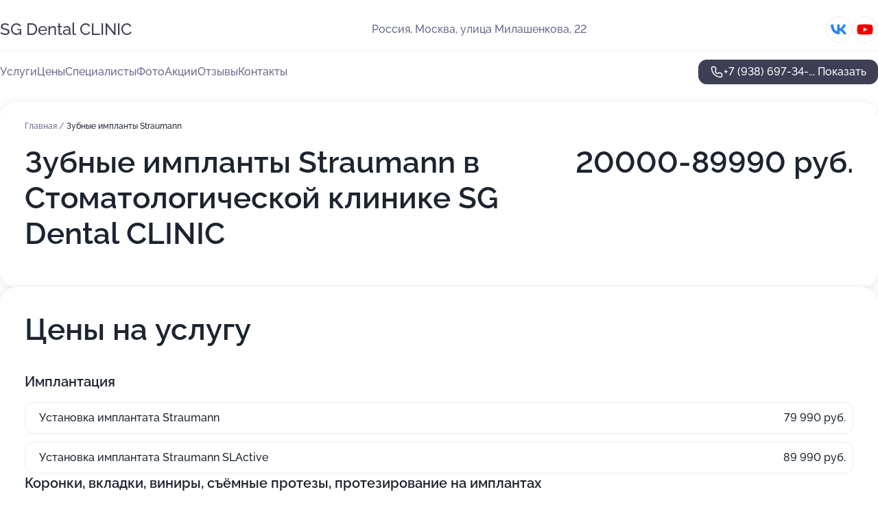

--- FILE ---
content_type: text/html; charset=utf-8
request_url: https://sg-dental-clinic.ru/service/zubnye_implanty_straumann/
body_size: 32835
content:
<!DOCTYPE html>
<html lang="ru">
<head>
	<meta http-equiv="Content-Type" content="text/html; charset=utf-8">
	<meta name="viewport" content="width=device-width,maximum-scale=1,initial-scale=1,user-scalable=0">
	<meta name="format-detection" content="telephone=no">
	<meta name="theme-color" content="#3D3F55">
	<meta name="description" content="Информация о&#160;Стоматологической клинике SG&#160;Dental CLINIC на&#160;метро Петровско-Разумовская">
	<link rel="icon" type="image/png" href="/favicon.png">

	<title>Стоматологическая клиника SG&#160;Dental CLINIC на&#160;метро Петровско-Разумовская (на&#160;улице Милашенкова, на&#160;метро Петровско-Разумовская)</title>

	<link nonce="ejxPfG1INsnNyhHqeB8BzITC" href="//sg-dental-clinic.ru/build/lego2/lego2.css?v=ffAwWDmDuvY" rel="stylesheet" >

		<script type="application/ld+json">{"@context":"http:\/\/schema.org","@type":"https:\/\/schema.org\/MedicalBusiness","name":"\u0421\u0442\u043e\u043c\u0430\u0442\u043e\u043b\u043e\u0433\u0438\u0447\u0435\u0441\u043a\u0430\u044f \u043a\u043b\u0438\u043d\u0438\u043a\u0430 SG Dental CLINIC","address":{"@type":"PostalAddress","streetAddress":"\u0443\u043b\u0438\u0446\u0430 \u041c\u0438\u043b\u0430\u0448\u0435\u043d\u043a\u043e\u0432\u0430, 22","addressLocality":"\u041c\u043e\u0441\u043a\u0432\u0430"},"url":"https:\/\/sg-dental-clinic.ru\/","contactPoint":{"@type":"ContactPoint","telephone":"+7\u00a0(938)\u00a0697-34-59","contactType":"customer service","areaServed":"RU","availableLanguage":"Russian"},"sameAs":["https:\/\/vk.com\/id732635295","https:\/\/www.youtube.com\/channel\/UCsV4HfDXqKNjcAtdEKdknlA"],"image":"https:\/\/p1.zoon.ru\/preview\/Yo4jkWxA3epddf-Es25bXw\/2400x1500x75\/1\/1\/f\/original_6299eeb92953912ea8077607_6303949fa6a7f1.42172297.jpg","aggregateRating":{"@type":"AggregateRating","ratingValue":4.8,"worstRating":1,"bestRating":5,"reviewCount":118}}</script>
		<script nonce="ejxPfG1INsnNyhHqeB8BzITC">
		window.js_base = '/js.php';
	</script>

	</head>
<body >
	 <header id="header" class="header" data-organization-id="6299ee5b61965c4880035451">
	<div class="wrapper">
		<div class="header-container" data-uitest="lego-header-block">
			<div class="header-menu-activator" data-target="header-menu-activator">
				<span class="header-menu-activator__icon"></span>
			</div>

			<div class="header-title">
				<a href="/">					SG Dental CLINIC
				</a>			</div>
			<div class="header-address text-3 text-secondary">Россия, Москва, улица Милашенкова, 22</div>

						<div class="header-socials flex gap-8 icon icon--36" data-target="header-socials">
									<!--noindex-->
					<a href="https://vk.com/id732635295" data-category="vk_group" rel="nofollow" target="_blank">
						<svg class="svg-icons-vk_group" ><use xlink:href="/build/lego2/icons.svg?v=ovfQC_GD36M#vk_group"></use></svg>
					</a>
					<!--/noindex-->
									<!--noindex-->
					<a href="https://www.youtube.com/channel/UCsV4HfDXqKNjcAtdEKdknlA" data-category="youtube" rel="nofollow" target="_blank">
						<svg class="svg-icons-youtube" ><use xlink:href="/build/lego2/icons.svg?v=ovfQC_GD36M#youtube"></use></svg>
					</a>
					<!--/noindex-->
							</div>
					</div>

		<nav class="nav" data-target="header-nav" data-uitest="lego-navigation-block">
			<ul>
									<li data-target="header-services">
						<svg class="svg-icons-services" ><use xlink:href="/build/lego2/icons.svg?v=ovfQC_GD36M#services"></use></svg>
						<a data-target="header-nav-link" href="https://sg-dental-clinic.ru/services/" data-za="{&quot;ev_label&quot;:&quot;all_service&quot;}">Услуги</a>
					</li>
									<li data-target="header-prices">
						<svg class="svg-icons-prices" ><use xlink:href="/build/lego2/icons.svg?v=ovfQC_GD36M#prices"></use></svg>
						<a data-target="header-nav-link" href="https://sg-dental-clinic.ru/price/" data-za="{&quot;ev_label&quot;:&quot;price&quot;}">Цены</a>
					</li>
									<li data-target="header-specialists">
						<svg class="svg-icons-specialists" ><use xlink:href="/build/lego2/icons.svg?v=ovfQC_GD36M#specialists"></use></svg>
						<a data-target="header-nav-link" href="https://sg-dental-clinic.ru/#specialists" data-za="{&quot;ev_label&quot;:&quot;org_prof&quot;}">Специалисты</a>
					</li>
									<li data-target="header-photo">
						<svg class="svg-icons-photo" ><use xlink:href="/build/lego2/icons.svg?v=ovfQC_GD36M#photo"></use></svg>
						<a data-target="header-nav-link" href="https://sg-dental-clinic.ru/#photos" data-za="{&quot;ev_label&quot;:&quot;photos&quot;}">Фото</a>
					</li>
									<li data-target="header-offers">
						<svg class="svg-icons-offers" ><use xlink:href="/build/lego2/icons.svg?v=ovfQC_GD36M#offers"></use></svg>
						<a data-target="header-nav-link" href="https://sg-dental-clinic.ru/#offers" data-za="{&quot;ev_label&quot;:&quot;offer&quot;}">Акции</a>
					</li>
									<li data-target="header-reviews">
						<svg class="svg-icons-reviews" ><use xlink:href="/build/lego2/icons.svg?v=ovfQC_GD36M#reviews"></use></svg>
						<a data-target="header-nav-link" href="https://sg-dental-clinic.ru/#reviews" data-za="{&quot;ev_label&quot;:&quot;reviews&quot;}">Отзывы</a>
					</li>
									<li data-target="header-contacts">
						<svg class="svg-icons-contacts" ><use xlink:href="/build/lego2/icons.svg?v=ovfQC_GD36M#contacts"></use></svg>
						<a data-target="header-nav-link" href="https://sg-dental-clinic.ru/#contacts" data-za="{&quot;ev_label&quot;:&quot;contacts&quot;}">Контакты</a>
					</li>
							</ul>

			<div class="header-controls">
				<div class="header-controls__wrapper">
					<a
	href="tel:+79386973459"
	class="phone-button button button--primary button--36 icon--20"
	data-phone="+7 (938) 697-34-59"
	data-za="{&quot;ev_sourceType&quot;:&quot;&quot;,&quot;ev_sourceId&quot;:&quot;6299ee5b61965c4880035451.b0c9&quot;,&quot;object_type&quot;:&quot;organization&quot;,&quot;object_id&quot;:&quot;6299ee5b61965c4880035451.b0c9&quot;,&quot;ev_label&quot;:&quot;premium&quot;,&quot;ev_category&quot;:&quot;phone_o_l&quot;}">
	<svg class="svg-icons-phone" ><use xlink:href="/build/lego2/icons.svg?v=ovfQC_GD36M#phone"></use></svg>
			<div data-target="show-phone-number">
			+7 (938) 697-34-...
			<span data-target="phone-button-show">Показать</span>
		</div>
	</a>


									</div>

							</div>

			<div class="header-nav-address">
									<div class="header-block flex gap-12 icon icon--36" data-target="header-socials">
													<!--noindex-->
							<a href="https://vk.com/id732635295" data-category="vk_group" rel="nofollow" target="_blank">
								<svg class="svg-icons-vk_group" ><use xlink:href="/build/lego2/icons.svg?v=ovfQC_GD36M#vk_group"></use></svg>
							</a>
							<!--/noindex-->
													<!--noindex-->
							<a href="https://www.youtube.com/channel/UCsV4HfDXqKNjcAtdEKdknlA" data-category="youtube" rel="nofollow" target="_blank">
								<svg class="svg-icons-youtube" ><use xlink:href="/build/lego2/icons.svg?v=ovfQC_GD36M#youtube"></use></svg>
							</a>
							<!--/noindex-->
											</div>
				
				<div class="header-block text-3 text-center text-secondary">Россия, Москва, улица Милашенкова, 22</div>
			</div>
		</nav>
	</div>
</header>
<div class="header-placeholder"></div>

<div class="contacts-panel" id="contacts-panel">
	

	<div class="contacts-panel-wrapper">
								<a href="tel:+79386973459" class="contacts-panel-icon" data-phone="+7 (938) 697-34-59" data-za="{&quot;ev_sourceType&quot;:&quot;nav_panel&quot;,&quot;ev_sourceId&quot;:&quot;6299ee5b61965c4880035451.b0c9&quot;,&quot;object_type&quot;:&quot;organization&quot;,&quot;object_id&quot;:&quot;6299ee5b61965c4880035451.b0c9&quot;,&quot;ev_label&quot;:&quot;premium&quot;,&quot;ev_category&quot;:&quot;phone_o_l&quot;}">
				<svg class="svg-icons-phone_filled" ><use xlink:href="/build/lego2/icons.svg?v=ovfQC_GD36M#phone_filled"></use></svg>
			</a>
						</div>
</div>

<script nonce="ejxPfG1INsnNyhHqeB8BzITC" type="module">
	import { initContactsPanel } from '//sg-dental-clinic.ru/build/lego2/lego2.js?v=At8PkRp6+qc';

	initContactsPanel(document.getElementById('contacts-panel'));
</script>


<script nonce="ejxPfG1INsnNyhHqeB8BzITC" type="module">
	import { initHeader } from '//sg-dental-clinic.ru/build/lego2/lego2.js?v=At8PkRp6+qc';

	initHeader(document.getElementById('header'));
</script>
 	<main class="main-container">
		<div class="wrapper section-wrapper">
			<div class="service-description__wrapper">
	<section class="service-description section-block">
		<div class="page-breadcrumbs">
			<div class="breadcrumbs">
			<span>
							<a href="https://sg-dental-clinic.ru/">
					Главная
				</a>
						/		</span>
			<span class="active">
							Зубные импланты Straumann
								</span>
	</div>

		</div>
					<script nonce="ejxPfG1INsnNyhHqeB8BzITC" type="application/ld+json">{"@context":"http:\/\/schema.org","@type":"BreadcrumbList","itemListElement":[{"@type":"ListItem","position":1,"item":{"name":"\u0413\u043b\u0430\u0432\u043d\u0430\u044f","@id":"https:\/\/sg-dental-clinic.ru\/"}}]}</script>
		
		<div class="service-description-title">
			<h1 class="page-title">Зубные импланты Straumann в Стоматологической клинике SG Dental CLINIC</h1>
			<div class="service-description-title__price">
									<span class="service-description__price-label text-secondary">Цена:</span>
											20000-89990
										руб.
							</div>
		</div>

		<div class="service-description__text collapse collapse--text-3">
			<div class="collapse__overflow">
				<div class="collapse__text"></div>
			</div>
		</div>
	</section>

		<section class="service-prices section-block">
		<h2 class="text-h2">Цены на услугу</h2>

		<ul class="service-prices-list">
							<li>
					<div class="service-prices-list__title">
						Имплантация
					</div>
					<div>
						<ul class="service-list-dish__items">
															<li class="service-list-dish service-list-dish--price">
									Установка имплантата Straumann
									<div class="service-list-dish__price">
																					79 990 руб.
																			</div>
								</li>
															<li class="service-list-dish service-list-dish--price">
									Установка имплантата Straumann SLActive
									<div class="service-list-dish__price">
																					89 990 руб.
																			</div>
								</li>
													</ul>
					</div>
				</li>
							<li>
					<div class="service-prices-list__title">
						Коронки, вкладки, виниры, съёмные протезы, протезирование на имплантах
					</div>
					<div>
						<ul class="service-list-dish__items">
															<li class="service-list-dish service-list-dish--price">
									Коронка / зуб цельнокерамическая с опорой на имплантат Straumann (для пациентов, установивших имплантат в SG Dental Clinic)
									<div class="service-list-dish__price">
																					20 000 руб.
																			</div>
								</li>
															<li class="service-list-dish service-list-dish--price">
									Коронка / зуб цельнокерамическая с опорой на имплантат Straumann SLActiv (для пациентов, установивших имплантат в SG Dental Clinic)
									<div class="service-list-dish__price">
																					20 000 руб.
																			</div>
								</li>
													</ul>
					</div>
				</li>
					</ul>
	</section>
	</div>
<section class="offers" id="offers" data-uitest="lego-offers-block">
	<div class="section-block__title flex flex--sb">
		<h2 class="text-h2">
			Акции и скидки
		</h2>

		<div class="slider__navigation" data-target="slider-navigation">
			<button class="slider__control prev" data-target="slider-prev">
				<svg class="svg-icons-arrow" ><use xlink:href="/build/lego2/icons.svg?v=ovfQC_GD36M#arrow"></use></svg>
			</button>
			<button class="slider__control next" data-target="slider-next">
				<svg class="svg-icons-arrow" ><use xlink:href="/build/lego2/icons.svg?v=ovfQC_GD36M#arrow"></use></svg>
			</button>
		</div>
	</div>

	<div class="offers__list" data-target="slider-container">
		<div class="offers__slider swiper-wrapper">
							<div data-offer-id="6319d94be1aba45a5f0786bb" data-sid="6319d94be1aba45a5f0786bb.1e19" class="offers-item swiper-slide text-white">
					<img
						class="offers-item__image"
						src="https://p1.zoon.ru/7/e/6319d94be1aba45a5f0786bb_6322d7d3514cf1.69778762.jpg"
						loading="lazy"
						alt="">
					<div class="offers-item__container">
						<div class="text-5">Компьютерная томография</div>
						<div class="offers-item__bottom">
							<div>
								<div>
									Срок действия
								</div>
								<div>Осталось 3 дня, до 26 января</div>
							</div>
							<button class="button offers-item__button button--36">Подробнее</button>
						</div>
					</div>
				</div>
							<div data-offer-id="6697e876ad629ba69200e955" data-sid="6697e876ad629ba69200e955.c8a9" class="offers-item swiper-slide text-white">
					<img
						class="offers-item__image"
						src="https://p2.zoon.ru/5/1/6697e876ad629ba69200e955_67b31d4b205c44.92372520.jpg"
						loading="lazy"
						alt="">
					<div class="offers-item__container">
						<div class="text-5">Гигиена зубов и компьютерная томография</div>
						<div class="offers-item__bottom">
							<div>
								<div>
									Срок действия
								</div>
								<div>Осталось 3 дня, до 26 января</div>
							</div>
							<button class="button offers-item__button button--36">Подробнее</button>
						</div>
					</div>
				</div>
							<div data-offer-id="62f49fe452b88b92ab0853d0" data-sid="62f49fe452b88b92ab0853d0.59c5" class="offers-item swiper-slide text-white">
					<img
						class="offers-item__image"
						src="https://p0.zoon.ru/2/9/62f49fe452b88b92ab0853d0_67b31f535ac009.51592457.jpg"
						loading="lazy"
						alt="">
					<div class="offers-item__container">
						<div class="text-5">Имплантация зубов под ключ OSSTEM</div>
						<div class="offers-item__bottom">
							<div>
								<div>
									Срок действия
								</div>
								<div>Осталось 3 дня, до 26 января</div>
							</div>
							<button class="button offers-item__button button--36">Подробнее</button>
						</div>
					</div>
				</div>
							<div data-offer-id="6322db8ee77da7802f04175c" data-sid="6322db8ee77da7802f04175c.c18e" class="offers-item swiper-slide text-white">
					<img
						class="offers-item__image"
						src="https://p0.zoon.ru/0/f/6322db8ee77da7802f04175c_67bc65201c0a46.09253740.jpg"
						loading="lazy"
						alt="">
					<div class="offers-item__container">
						<div class="text-5">Профессиональное отбеливание зубов  philips ZOOM 4 оригинал</div>
						<div class="offers-item__bottom">
							<div>
								<div>
									Срок действия
								</div>
								<div>Осталось 3 дня, до 26 января</div>
							</div>
							<button class="button offers-item__button button--36">Подробнее</button>
						</div>
					</div>
				</div>
							<div data-offer-id="67b3377aa20b8fd33a0b0f6a" data-sid="67b3377aa20b8fd33a0b0f6a.fd76" class="offers-item swiper-slide text-white">
					<img
						class="offers-item__image"
						src="https://p1.zoon.ru/d/f/67b2f87e37ceb2073909fe13_67b3376739b101.70852631.jpg"
						loading="lazy"
						alt="">
					<div class="offers-item__container">
						<div class="text-5">Конструкция с опорой на 4 импланта с адаптационным протезом</div>
						<div class="offers-item__bottom">
							<div>
								<div>
									Срок действия
								</div>
								<div>Осталось 9 дней, до 1 февраля</div>
							</div>
							<button class="button offers-item__button button--36">Подробнее</button>
						</div>
					</div>
				</div>
							<div data-offer-id="6644a8251bbd608c3d0235c6" data-sid="6644a8251bbd608c3d0235c6.1d7a" class="offers-item swiper-slide text-white">
					<img
						class="offers-item__image"
						src="https://p2.zoon.ru/b/8/6644a8251bbd608c3d0235c6_67af57328ec446.00405215.jpg"
						loading="lazy"
						alt="">
					<div class="offers-item__container">
						<div class="text-5">Элайнеры</div>
						<div class="offers-item__bottom">
							<div>
								<div>
									Срок действия
								</div>
								<div>Осталось 3 дня, до 26 января</div>
							</div>
							<button class="button offers-item__button button--36">Подробнее</button>
						</div>
					</div>
				</div>
							<div data-offer-id="62f49f4bc8dec4474703d699" data-sid="62f49f4bc8dec4474703d699.4f8f" class="offers-item swiper-slide text-white">
					<img
						class="offers-item__image"
						src="https://p2.zoon.ru/a/8/62f49f4bc8dec4474703d699_67b31fa74f3243.51131916.jpg"
						loading="lazy"
						alt="">
					<div class="offers-item__container">
						<div class="text-5">Имплантация зубов под ключ dentium</div>
						<div class="offers-item__bottom">
							<div>
								<div>
									Срок действия
								</div>
								<div>Осталось 3 дня, до 26 января</div>
							</div>
							<button class="button offers-item__button button--36">Подробнее</button>
						</div>
					</div>
				</div>
							<div data-offer-id="631863d7175e7f2cb50535bf" data-sid="631863d7175e7f2cb50535bf.6982" class="offers-item swiper-slide text-white">
					<img
						class="offers-item__image"
						src="https://p0.zoon.ru/e/f/631863d7175e7f2cb50535bf_67af5351b98158.52952824.jpg"
						loading="lazy"
						alt="">
					<div class="offers-item__container">
						<div class="text-5">Имплантация зубов под ключ astra</div>
						<div class="offers-item__bottom">
							<div>
								<div>
									Срок действия
								</div>
								<div>Осталось 3 дня, до 26 января</div>
							</div>
							<button class="button offers-item__button button--36">Подробнее</button>
						</div>
					</div>
				</div>
							<div data-offer-id="62f49f979e7b2f4bc20c7cc5" data-sid="62f49f979e7b2f4bc20c7cc5.6fc0" class="offers-item swiper-slide text-white">
					<img
						class="offers-item__image"
						src="https://p2.zoon.ru/6/7/62f49f979e7b2f4bc20c7cc5_67b320751aee69.63110939.jpg"
						loading="lazy"
						alt="">
					<div class="offers-item__container">
						<div class="text-5">Имплантация зубов под ключ straumann</div>
						<div class="offers-item__bottom">
							<div>
								<div>
									Срок действия
								</div>
								<div>Осталось 3 дня, до 26 января</div>
							</div>
							<button class="button offers-item__button button--36">Подробнее</button>
						</div>
					</div>
				</div>
							<div data-offer-id="6384902df055237f2a007832" data-sid="6384902df055237f2a007832.abdd" class="offers-item swiper-slide text-white">
					<img
						class="offers-item__image"
						src="https://p2.zoon.ru/f/4/6384902df055237f2a007832_67af55c88440b6.04193067.jpg"
						loading="lazy"
						alt="">
					<div class="offers-item__container">
						<div class="text-5">Конструкция с опорой на 4 импланта с адаптационным протезом</div>
						<div class="offers-item__bottom">
							<div>
								<div>
									Срок действия
								</div>
								<div>Осталось 3 дня, до 26 января</div>
							</div>
							<button class="button offers-item__button button--36">Подробнее</button>
						</div>
					</div>
				</div>
							<div data-offer-id="62f49eea329fa8792f060734" data-sid="62f49eea329fa8792f060734.1f95" class="offers-item swiper-slide text-white">
					<img
						class="offers-item__image"
						src="https://p1.zoon.ru/e/d/62f49eea329fa8792f060734_67af5582277da5.09394436.jpg"
						loading="lazy"
						alt="">
					<div class="offers-item__container">
						<div class="text-5">Конструкция с опорой на 4 имплантата из диоксида циркония</div>
						<div class="offers-item__bottom">
							<div>
								<div>
									Срок действия
								</div>
								<div>Осталось 3 дня, до 26 января</div>
							</div>
							<button class="button offers-item__button button--36">Подробнее</button>
						</div>
					</div>
				</div>
							<div data-offer-id="62f49e1b4fb87dbd0e0efd58" data-sid="62f49e1b4fb87dbd0e0efd58.e82f" class="offers-item swiper-slide text-white">
					<img
						class="offers-item__image"
						src="https://p1.zoon.ru/4/e/62f49e1b4fb87dbd0e0efd58_67af55099b6e07.54214265.jpg"
						loading="lazy"
						alt="">
					<div class="offers-item__container">
						<div class="text-5">Конструкция с опорой на 6 имплантатов из диоксида циркония</div>
						<div class="offers-item__bottom">
							<div>
								<div>
									Срок действия
								</div>
								<div>Осталось 3 дня, до 26 января</div>
							</div>
							<button class="button offers-item__button button--36">Подробнее</button>
						</div>
					</div>
				</div>
							<div data-offer-id="62fa923d233274bd360c8880" data-sid="62fa923d233274bd360c8880.75ce" class="offers-item swiper-slide text-white">
					<img
						class="offers-item__image"
						src="https://p2.zoon.ru/1/f/62fa923d233274bd360c8880_67af547259de58.92910471.jpg"
						loading="lazy"
						alt="">
					<div class="offers-item__container">
						<div class="text-5">Винир керамический e-max</div>
						<div class="offers-item__bottom">
							<div>
								<div>
									Срок действия
								</div>
								<div>Осталось 3 дня, до 26 января</div>
							</div>
							<button class="button offers-item__button button--36">Подробнее</button>
						</div>
					</div>
				</div>
							<div data-offer-id="6644a5e4c52a923bd7013051" data-sid="6644a5e4c52a923bd7013051.a985" class="offers-item swiper-slide text-white">
					<img
						class="offers-item__image"
						src="https://p2.zoon.ru/7/8/6644a5e4c52a923bd7013051_67b31e10e94512.21901593.jpg"
						loading="lazy"
						alt="">
					<div class="offers-item__container">
						<div class="text-5">Брекеты под ключ</div>
						<div class="offers-item__bottom">
							<div>
								<div>
									Срок действия
								</div>
								<div>Осталось 3 дня, до 26 января</div>
							</div>
							<button class="button offers-item__button button--36">Подробнее</button>
						</div>
					</div>
				</div>
							<div data-offer-id="67b3258e09093a83b4038721" data-sid="67b3258e09093a83b4038721.4f8c" class="offers-item swiper-slide text-white">
					<img
						class="offers-item__image"
						src="https://p1.zoon.ru/4/5/67b3258e09093a83b4038721_67bc64dce53582.47885254.jpg"
						loading="lazy"
						alt="">
					<div class="offers-item__container">
						<div class="text-5">Amazing White + air-flow + кт+консультация</div>
						<div class="offers-item__bottom">
							<div>
								<div>
									Срок действия
								</div>
								<div>Осталось 9 дней, до 1 февраля</div>
							</div>
							<button class="button offers-item__button button--36">Подробнее</button>
						</div>
					</div>
				</div>
							<div data-offer-id="67b3236c65860c140203afb9" data-sid="67b3236c65860c140203afb9.0970" class="offers-item swiper-slide text-white">
					<img
						class="offers-item__image"
						src="https://p0.zoon.ru/a/a/67b3236c65860c140203afb9_67b32478675c98.66626369.jpg"
						loading="lazy"
						alt="">
					<div class="offers-item__container">
						<div class="text-5">Акция! Коронка/зуб цельнокерамическая с послойным нанесением</div>
						<div class="offers-item__bottom">
							<div>
								<div>
									Срок действия
								</div>
								<div>Осталось 9 дней, до 1 февраля</div>
							</div>
							<button class="button offers-item__button button--36">Подробнее</button>
						</div>
					</div>
				</div>
							<div data-offer-id="67b32880ad9246edbf054d93" data-sid="67b32880ad9246edbf054d93.6b11" class="offers-item swiper-slide text-white">
					<img
						class="offers-item__image"
						src="https://p1.zoon.ru/b/8/67b2f87e37ceb2073909fe13_67b32876e40013.21039390.jpg"
						loading="lazy"
						alt="">
					<div class="offers-item__container">
						<div class="text-5">Air-flow (включая снятие зубного налета)+чистка+кт+консульта</div>
						<div class="offers-item__bottom">
							<div>
								<div>
									Срок действия
								</div>
								<div>Осталось 9 дней, до 1 февраля</div>
							</div>
							<button class="button offers-item__button button--36">Подробнее</button>
						</div>
					</div>
				</div>
							<div data-offer-id="67b327d9ef2f4a0b9b0d5dca" data-sid="67b327d9ef2f4a0b9b0d5dca.8126" class="offers-item swiper-slide text-white">
					<img
						class="offers-item__image"
						src="https://p1.zoon.ru/1/6/67b2f87e37ceb2073909fe13_67b327c8ad4fd9.87925038.jpg"
						loading="lazy"
						alt="">
					<div class="offers-item__container">
						<div class="text-5">Протез съемный (Германия) 24.990</div>
						<div class="offers-item__bottom">
							<div>
								<div>
									Срок действия
								</div>
								<div>Осталось 9 дней, до 1 февраля</div>
							</div>
							<button class="button offers-item__button button--36">Подробнее</button>
						</div>
					</div>
				</div>
							<div data-offer-id="67b337137e0ae77d4506497a" data-sid="67b337137e0ae77d4506497a.5a71" class="offers-item swiper-slide text-white">
					<img
						class="offers-item__image"
						src="https://p1.zoon.ru/f/4/67b2f87e37ceb2073909fe13_67b33702aa6dc5.80627071.jpg"
						loading="lazy"
						alt="">
					<div class="offers-item__container">
						<div class="text-5">Акция имплант Straumann slactive  89.990</div>
						<div class="offers-item__bottom">
							<div>
								<div>
									Срок действия
								</div>
								<div>Осталось 9 дней, до 1 февраля</div>
							</div>
							<button class="button offers-item__button button--36">Подробнее</button>
						</div>
					</div>
				</div>
											</div>

		<div class="slider__pagination" data-target="slider-pagination"></div>
	</div>
</section>
<script nonce="ejxPfG1INsnNyhHqeB8BzITC" type="module">
	import { initOffers } from '//sg-dental-clinic.ru/build/lego2/lego2.js?v=At8PkRp6+qc';

	const node = document.getElementById('offers');

	initOffers(node, { organizationId: '6299ee5b61965c4880035451' });
</script>
<section class="photo-section" id="photos" data-uitest="lego-gallery-block">
	<div class="section-block__title flex flex--sb">
		<h2 class="text-h2">Фотогалерея</h2>

					<div class="slider__navigation" data-target="slider-navigation">
				<button class="slider__control prev" data-target="slider-prev">
					<svg class="svg-icons-arrow" ><use xlink:href="/build/lego2/icons.svg?v=ovfQC_GD36M#arrow"></use></svg>
				</button>
				<button class="slider__control next" data-target="slider-next">
					<svg class="svg-icons-arrow" ><use xlink:href="/build/lego2/icons.svg?v=ovfQC_GD36M#arrow"></use></svg>
				</button>
			</div>
			</div>

	<div class="section-block__slider" data-target="slider-container" data-total="35" data-owner-type="organization" data-owner-id="6299ee5b61965c4880035451">
		<div class="photo-section__slider swiper-wrapper">
						<div class="photo-section__slide swiper-slide" data-id="6303949fc9a9c91ad20c4209" data-target="photo-slide-item" data-index="0">
				<img src="https://p1.zoon.ru/preview/Y7SzUb3zCrHNHSBEsLDDhw/1200x800x85/1/1/f/original_6299eeb92953912ea8077607_6303949fa6a7f1.42172297.jpg" loading="lazy" alt="">
			</div>
						<div class="photo-section__slide swiper-slide" data-id="63039489eb98e936ee0edcb5" data-target="photo-slide-item" data-index="1">
				<img src="https://p2.zoon.ru/preview/cOqkHx5Uv_rJ6uQab6Cc4g/1200x800x85/1/3/4/original_6299eeb92953912ea8077607_630394896eb125.11236112.jpg" loading="lazy" alt="">
			</div>
						<div class="photo-section__slide swiper-slide" data-id="63039491006b8e5c910a1a85" data-target="photo-slide-item" data-index="2">
				<img src="https://p1.zoon.ru/preview/M304m10-swfSXAJFe9RnZQ/1200x800x85/1/c/b/original_6299eeb92953912ea8077607_63039491b46a59.49097172.jpg" loading="lazy" alt="">
			</div>
						<div class="photo-section__slide swiper-slide" data-id="6303947a50de3644330d8615" data-target="photo-slide-item" data-index="3">
				<img src="https://p1.zoon.ru/preview/9EzN5-oqIfZJcdjs8fpBiQ/1200x800x85/1/6/5/original_6299eeb92953912ea8077607_6303947a46eab7.84039084.jpg" loading="lazy" alt="">
			</div>
						<div class="photo-section__slide swiper-slide" data-id="6303948b48a04e03f10372a6" data-target="photo-slide-item" data-index="4">
				<img src="https://p0.zoon.ru/preview/S-zyOnbwphpuxzMARkT2Xw/1200x800x85/1/1/f/original_6299eeb92953912ea8077607_6303948b568043.20087991.jpg" loading="lazy" alt="">
			</div>
						<div class="photo-section__slide swiper-slide" data-id="63039491c9d58167a203ef0f" data-target="photo-slide-item" data-index="5">
				<img src="https://p0.zoon.ru/preview/jLyZs6qwsz2hrtrmnn_g4Q/1200x800x85/1/7/5/original_6299eeb92953912ea8077607_630394918509f0.74626853.jpg" loading="lazy" alt="">
			</div>
						<div class="photo-section__slide swiper-slide" data-id="630394adf7ba3dc9bc0ce166" data-target="photo-slide-item" data-index="6">
				<img src="https://p2.zoon.ru/preview/DTOP8NljfoWC-FIK9PfduQ/1200x800x85/1/f/2/original_6299eeb92953912ea8077607_630394ad3be2c7.22650296.jpg" loading="lazy" alt="">
			</div>
						<div class="photo-section__slide swiper-slide" data-id="630394b4c269c3d35a023464" data-target="photo-slide-item" data-index="7">
				<img src="https://p0.zoon.ru/preview/QY2UvFk1t1SwJrM4ZKN3jA/1200x800x85/1/4/4/original_6299eeb92953912ea8077607_630394b40ac844.44547548.jpg" loading="lazy" alt="">
			</div>
						<div class="photo-section__slide swiper-slide" data-id="630394b288c87ec31d0fbf75" data-target="photo-slide-item" data-index="8">
				<img src="https://p1.zoon.ru/preview/Jm5g3E8YrWf4ep4GPJH6NQ/1200x800x85/1/d/6/original_6299eeb92953912ea8077607_630394b262a9b4.43164543.jpg" loading="lazy" alt="">
			</div>
						<div class="photo-section__slide swiper-slide" data-id="630394abb2b67c08ad0b9ad9" data-target="photo-slide-item" data-index="9">
				<img src="https://p2.zoon.ru/preview/Ts7AA908rz_-oK5mVB-eRw/1200x800x85/1/4/4/original_6299eeb92953912ea8077607_630394ab75d158.40492593.jpg" loading="lazy" alt="">
			</div>
						<div class="photo-section__slide swiper-slide" data-id="630394ad972c960414050941" data-target="photo-slide-item" data-index="10">
				<img src="https://p2.zoon.ru/preview/Oimy6LLs2id-60fvcl2dzQ/1200x800x85/1/b/5/original_6299eeb92953912ea8077607_630394ad379521.17531577.jpg" loading="lazy" alt="">
			</div>
						<div class="photo-section__slide swiper-slide" data-id="630394a7180e2ca9070bf6ac" data-target="photo-slide-item" data-index="11">
				<img src="https://p2.zoon.ru/preview/JzEmK8UgmbY8WfwebfGxQg/1200x800x85/1/5/1/original_6299eeb92953912ea8077607_630394a6e939d1.17496617.jpg" loading="lazy" alt="">
			</div>
						<div class="photo-section__slide swiper-slide" data-id="630394a651a6cf6d580ef34e" data-target="photo-slide-item" data-index="12">
				<img src="https://p2.zoon.ru/preview/xUK862Q1wLibctu4GiTzRA/1200x800x85/1/e/8/original_6299eeb92953912ea8077607_630394a6551701.56024705.jpg" loading="lazy" alt="">
			</div>
						<div class="photo-section__slide swiper-slide" data-id="630394a5fd8e496d0e003c9a" data-target="photo-slide-item" data-index="13">
				<img src="https://p1.zoon.ru/preview/6mNtBPNWUDsIiOEaLE-eOw/1200x800x85/1/1/5/original_6299eeb92953912ea8077607_630394a53d80a3.99176170.jpg" loading="lazy" alt="">
			</div>
						<div class="photo-section__slide swiper-slide" data-id="6303949f006b8e5c910a1a87" data-target="photo-slide-item" data-index="14">
				<img src="https://p2.zoon.ru/preview/ehx4r0Ddx54J5XkTyFpR2g/1200x800x85/1/a/9/original_6299eeb92953912ea8077607_6303949f946c53.93474309.jpg" loading="lazy" alt="">
			</div>
						<div class="photo-section__slide swiper-slide" data-id="6303949f3595d56c87064e02" data-target="photo-slide-item" data-index="15">
				<img src="https://p0.zoon.ru/preview/ufuF0MW-zndunYX9n0kFOw/1200x800x85/1/e/c/original_6299eeb92953912ea8077607_6303949f1080a7.24040710.jpg" loading="lazy" alt="">
			</div>
						<div class="photo-section__slide swiper-slide" data-id="630394994db881b8cc0d9d1d" data-target="photo-slide-item" data-index="16">
				<img src="https://p1.zoon.ru/preview/gJOmV0Yq4IhnzGuLpU0kPw/1200x800x85/1/f/d/original_6299eeb92953912ea8077607_63039499523226.85222966.jpg" loading="lazy" alt="">
			</div>
						<div class="photo-section__slide swiper-slide" data-id="63039499eea05768610adecf" data-target="photo-slide-item" data-index="17">
				<img src="https://p1.zoon.ru/preview/S3Ci5YshOibR_tM-xC6hsg/1200x800x85/1/6/c/original_6299eeb92953912ea8077607_63039498cb0260.86099370.jpg" loading="lazy" alt="">
			</div>
						<div class="photo-section__slide swiper-slide" data-id="63039498c5dfd33b520a01b6" data-target="photo-slide-item" data-index="18">
				<img src="https://p2.zoon.ru/preview/ZiHFbAmNjiaLFhW888mPIg/1200x800x85/1/1/5/original_6299eeb92953912ea8077607_63039498782592.21308689.jpg" loading="lazy" alt="">
			</div>
						<div class="photo-section__slide swiper-slide" data-id="63039492d0f585d7ef0c3200" data-target="photo-slide-item" data-index="19">
				<img src="https://p1.zoon.ru/preview/uXWmynPrrIjI3et434Mhdw/1200x800x85/1/f/8/original_6299eeb92953912ea8077607_63039492ad3b92.41751340.jpg" loading="lazy" alt="">
			</div>
						<div class="photo-section__slide swiper-slide" data-id="6303948b41a7a5cfd8073bf0" data-target="photo-slide-item" data-index="20">
				<img src="https://p0.zoon.ru/preview/4ovdkNWpeSkW4QF-CR4mUw/1200x800x85/1/d/d/original_6299eeb92953912ea8077607_6303948b23f9a6.01850435.jpg" loading="lazy" alt="">
			</div>
						<div class="photo-section__slide swiper-slide" data-id="6303948485c3ef1e6b04d0fc" data-target="photo-slide-item" data-index="21">
				<img src="https://p2.zoon.ru/preview/Hr26INro4zV2wxL70bOMfQ/1200x800x85/1/b/2/original_6299eeb92953912ea8077607_630394840ae5a5.54430396.jpg" loading="lazy" alt="">
			</div>
						<div class="photo-section__slide swiper-slide" data-id="630394834207ea4a020b812a" data-target="photo-slide-item" data-index="22">
				<img src="https://p0.zoon.ru/preview/q_wCfsWLqJ-RrC78a-HOLQ/1200x800x85/1/2/e/original_6299eeb92953912ea8077607_630394838ebfa5.33270471.jpg" loading="lazy" alt="">
			</div>
						<div class="photo-section__slide swiper-slide" data-id="63039481006b8e5c910a1a83" data-target="photo-slide-item" data-index="23">
				<img src="https://p2.zoon.ru/preview/Fdg7ii1tWVQRmBJQu-lfqQ/1200x800x85/1/2/1/original_6299eeb92953912ea8077607_630394813d44b0.50563034.jpg" loading="lazy" alt="">
			</div>
						<div class="photo-section__slide swiper-slide" data-id="6303947d80dd8ee5b80e20db" data-target="photo-slide-item" data-index="24">
				<img src="https://p1.zoon.ru/preview/OHzgXfuxqcyUarXLVvo-Vg/1200x800x85/1/9/9/original_6299eeb92953912ea8077607_6303947d3bf5b3.23638896.jpg" loading="lazy" alt="">
			</div>
						<div class="photo-section__slide swiper-slide" data-id="630394792e814b3dc30305a0" data-target="photo-slide-item" data-index="25">
				<img src="https://p1.zoon.ru/preview/N-hj1uJpZiPyv5e32jozqQ/1200x800x85/1/a/a/original_6299eeb92953912ea8077607_63039478dfa5e9.72760834.jpg" loading="lazy" alt="">
			</div>
						<div class="photo-section__slide swiper-slide" data-id="630394773c81239d9f049fd1" data-target="photo-slide-item" data-index="26">
				<img src="https://p1.zoon.ru/preview/ach0giXT3WV91CtQdvgU3A/1200x800x85/1/b/0/original_6299eeb92953912ea8077607_63039477104289.80700835.jpg" loading="lazy" alt="">
			</div>
						<div class="photo-section__slide swiper-slide" data-id="63039471abf2a99ad10a8522" data-target="photo-slide-item" data-index="27">
				<img src="https://p2.zoon.ru/preview/6CmcbH9dNjNYGvhvK1bcdA/1200x800x85/1/6/8/original_6299eeb92953912ea8077607_630394715c2a58.50323040.jpg" loading="lazy" alt="">
			</div>
						<div class="photo-section__slide swiper-slide" data-id="63039471006b8e5c910a1a81" data-target="photo-slide-item" data-index="28">
				<img src="https://p2.zoon.ru/preview/wlsPVBGQIianVWTbgIvYMA/1200x800x85/1/2/4/original_6299eeb92953912ea8077607_630394713f8ef7.92417859.jpg" loading="lazy" alt="">
			</div>
						<div class="photo-section__slide swiper-slide" data-id="6303946e2b28aefa870943ab" data-target="photo-slide-item" data-index="29">
				<img src="https://p2.zoon.ru/preview/18GZrxfVAYpERuzH4ih8eA/1200x800x85/1/1/f/original_6299eeb92953912ea8077607_6303946de51b53.19310798.jpg" loading="lazy" alt="">
			</div>
						<div class="photo-section__slide swiper-slide" data-id="6303946d3f540cabe40b37cd" data-target="photo-slide-item" data-index="30">
				<img src="https://p0.zoon.ru/preview/i_wfDindyp9MFfYWTp2TjA/1200x800x85/1/6/5/original_6299eeb92953912ea8077607_6303946d11cb62.08106501.jpg" loading="lazy" alt="">
			</div>
						<div class="photo-section__slide swiper-slide" data-id="6303946dd00a9cd6460e9f00" data-target="photo-slide-item" data-index="31">
				<img src="https://p0.zoon.ru/preview/fy3gYA2K9a25lnIh0yl44A/1200x800x85/1/f/5/original_6299eeb92953912ea8077607_6303946ccbbe97.26101791.jpg" loading="lazy" alt="">
			</div>
						<div class="photo-section__slide swiper-slide" data-id="6305e8dc873c98e1b504a2d7" data-target="photo-slide-item" data-index="32">
				<img src="https://p0.zoon.ru/preview/I-BSHTkGYe5Q22UTIukELA/1200x800x85/1/4/b/original_6299eeb92953912ea8077607_6305e8dccd6f07.04949211.jpg" loading="lazy" alt="">
			</div>
						<div class="photo-section__slide swiper-slide" data-id="6305e8dd611364f1cc0d0df9" data-target="photo-slide-item" data-index="33">
				<img src="https://p1.zoon.ru/preview/_yPP84gbESUbiWDT0BjIUw/1188x800x85/1/9/1/original_6299eeb92953912ea8077607_6305e8dce8d5c8.62625592.jpg" loading="lazy" alt="">
			</div>
						<div class="photo-section__slide swiper-slide" data-id="6305e8dd12b1b229460e5a9f" data-target="photo-slide-item" data-index="34">
				<img src="https://p1.zoon.ru/preview/b4J9UvvUhBrZGtIKOo6qIA/1194x800x85/1/1/e/original_6299eeb92953912ea8077607_6305e8dcf26cd5.56971555.jpg" loading="lazy" alt="">
			</div>
					</div>
	</div>

	<div class="slider__pagination" data-target="slider-pagination"></div>
</section>

<script nonce="ejxPfG1INsnNyhHqeB8BzITC" type="module">
	import { initPhotos } from '//sg-dental-clinic.ru/build/lego2/lego2.js?v=At8PkRp6+qc';

	const node = document.getElementById('photos');
	initPhotos(node);
</script>
<section class="reviews-section section-block" id="reviews" data-uitest="lego-reviews-block">
	<div class="section-block__title flex flex--sb">
		<h2 class="text-h2">
			Отзывы
		</h2>

				<div class="slider__navigation" data-target="slider-navigation">
			<button class="slider__control prev" data-target="slider-prev">
				<svg class="svg-icons-arrow" ><use xlink:href="/build/lego2/icons.svg?v=ovfQC_GD36M#arrow"></use></svg>
			</button>
			<button class="slider__control next" data-target="slider-next">
				<svg class="svg-icons-arrow" ><use xlink:href="/build/lego2/icons.svg?v=ovfQC_GD36M#arrow"></use></svg>
			</button>
		</div>
			</div>

	<div class="reviews-section__list" data-target="slider-container">
		<div class="reviews-section__slider swiper-wrapper" data-target="review-section-slides">
							<div
	class="reviews-section-item swiper-slide "
	data-id="69205822a2164fd5cc03bdfe"
	data-owner-id="6299ee5b61965c4880035451"
	data-target="review">
	<div  class="flex flex--center-y gap-12">
		<div class="reviews-section-item__avatar">
										<svg class="svg-icons-user" ><use xlink:href="/build/lego2/icons.svg?v=ovfQC_GD36M#user"></use></svg>
					</div>
		<div class="reviews-section-item__head">
			<div class="reviews-section-item__head-top flex flex--center-y gap-16">
				<div class="flex flex--center-y gap-8">
										<div class="stars stars--16" style="--rating: 5">
						<div class="stars__rating">
							<div class="stars stars--filled"></div>
						</div>
					</div>
					<div class="reviews-section-item__mark text-3">
						5,0
					</div>
				</div>
											</div>

			<div class="reviews-section-item__name text-3 fade">
				Светлана
			</div>
		</div>
	</div>
					<div class="reviews-section-item__descr collapse collapse--text-2 mt-8">
			<div class="collapse__overflow">
				<div class="collapse__text">
					Я и члены моей семьи уже несколько лет лечим зубы у Гудановой Татьяны Александровны. Чтобы попасть на приём, нужно записаться. Это и понятно, у Татьяны Александровны много пациентов. Но ожидание оправдано.Работа всегда выполняется качественно, я бы сказала, ювелирно. Пломбы держатся долго.Спасибо за прекрасную работу!Рекомендую!
				</div>
			</div>
		</div>
			<div class="reviews-section-item__date text-2 text-secondary mt-8">
		21 ноября 2025 Отзыв взят с сайта Zoon.ru
	</div>
</div>

							<div
	class="reviews-section-item swiper-slide "
	data-id="6902818b2b50374abe080dc9"
	data-owner-id="6299ee5b61965c4880035451"
	data-target="review">
	<div  class="flex flex--center-y gap-12">
		<div class="reviews-section-item__avatar">
										<svg class="svg-icons-user" ><use xlink:href="/build/lego2/icons.svg?v=ovfQC_GD36M#user"></use></svg>
					</div>
		<div class="reviews-section-item__head">
			<div class="reviews-section-item__head-top flex flex--center-y gap-16">
				<div class="flex flex--center-y gap-8">
										<div class="stars stars--16" style="--rating: 5">
						<div class="stars__rating">
							<div class="stars stars--filled"></div>
						</div>
					</div>
					<div class="reviews-section-item__mark text-3">
						5,0
					</div>
				</div>
											</div>

			<div class="reviews-section-item__name text-3 fade">
				Елизавета
			</div>
		</div>
	</div>
					<div class="reviews-section-item__descr collapse collapse--text-2 mt-8">
			<div class="collapse__overflow">
				<div class="collapse__text">
					Я остался очень доволен визитом в клинику, так как мне быстро и профессионально провели диагностику. Лечение кариеса оказалось совершенно безболезненным, а установка коронки прошла гладко. Персонал проявил высокий уровень компетенции и внимания.  Переработанный отзыв:  Быстрая и точная диагностика позволила сразу приступить к лечению. Кариес устранили без малейшего дискомфорта, а коронку поставили аккуратно и качественно. Весь процесс был организован на высоком уровне, и я чувствовал себя комфортно благодаря профессионализму врачей.
				</div>
			</div>
		</div>
			<div class="reviews-section-item__date text-2 text-secondary mt-8">
		30 октября 2025 Отзыв взят с сайта Zoon.ru
	</div>
</div>

							<div
	class="reviews-section-item swiper-slide "
	data-id="6902424275b404e4ca00963c"
	data-owner-id="6299ee5b61965c4880035451"
	data-target="review">
	<div  class="flex flex--center-y gap-12">
		<div class="reviews-section-item__avatar">
										<svg class="svg-icons-user" ><use xlink:href="/build/lego2/icons.svg?v=ovfQC_GD36M#user"></use></svg>
					</div>
		<div class="reviews-section-item__head">
			<div class="reviews-section-item__head-top flex flex--center-y gap-16">
				<div class="flex flex--center-y gap-8">
										<div class="stars stars--16" style="--rating: 5">
						<div class="stars__rating">
							<div class="stars stars--filled"></div>
						</div>
					</div>
					<div class="reviews-section-item__mark text-3">
						5,0
					</div>
				</div>
											</div>

			<div class="reviews-section-item__name text-3 fade">
				Андрей
			</div>
		</div>
	</div>
					<div class="reviews-section-item__descr collapse collapse--text-2 mt-8">
			<div class="collapse__overflow">
				<div class="collapse__text">
					Мне быстро и качественно установили пломбу, специалисты работали оперативно и профессионально. Остался полностью доволен результатом и уровнем предоставленных услуг.
				</div>
			</div>
		</div>
			<div class="reviews-section-item__date text-2 text-secondary mt-8">
		29 октября 2025 Отзыв взят с сайта Zoon.ru
	</div>
</div>

							<div
	class="reviews-section-item swiper-slide "
	data-id="69000fc2af197131370d0044"
	data-owner-id="6299ee5b61965c4880035451"
	data-target="review">
	<div  class="flex flex--center-y gap-12">
		<div class="reviews-section-item__avatar">
										<svg class="svg-icons-user" ><use xlink:href="/build/lego2/icons.svg?v=ovfQC_GD36M#user"></use></svg>
					</div>
		<div class="reviews-section-item__head">
			<div class="reviews-section-item__head-top flex flex--center-y gap-16">
				<div class="flex flex--center-y gap-8">
										<div class="stars stars--16" style="--rating: 5">
						<div class="stars__rating">
							<div class="stars stars--filled"></div>
						</div>
					</div>
					<div class="reviews-section-item__mark text-3">
						5,0
					</div>
				</div>
											</div>

			<div class="reviews-section-item__name text-3 fade">
				Руслан
			</div>
		</div>
	</div>
					<div class="reviews-section-item__descr collapse collapse--text-2 mt-8">
			<div class="collapse__overflow">
				<div class="collapse__text">
					В клинике работают отличные врачи, особенно приятно взаимодействовать с женским персоналом. Специалисты здесь настоящие профессионалы, а также очень доброжелательные и отзывчивые люди, всегда готовые поддержать разговор. Я обращался за разными процедурами, включая удаление и лечение зубов, всего посетил клинику около пятнадцати раз.
				</div>
			</div>
		</div>
			<div class="reviews-section-item__date text-2 text-secondary mt-8">
		28 октября 2025 Отзыв взят с сайта Zoon.ru
	</div>
</div>

							<div
	class="reviews-section-item swiper-slide "
	data-id="68ffd2d39fd2abfc2807714a"
	data-owner-id="6299ee5b61965c4880035451"
	data-target="review">
	<div  class="flex flex--center-y gap-12">
		<div class="reviews-section-item__avatar">
										<svg class="svg-icons-user" ><use xlink:href="/build/lego2/icons.svg?v=ovfQC_GD36M#user"></use></svg>
					</div>
		<div class="reviews-section-item__head">
			<div class="reviews-section-item__head-top flex flex--center-y gap-16">
				<div class="flex flex--center-y gap-8">
										<div class="stars stars--16" style="--rating: 5">
						<div class="stars__rating">
							<div class="stars stars--filled"></div>
						</div>
					</div>
					<div class="reviews-section-item__mark text-3">
						5,0
					</div>
				</div>
											</div>

			<div class="reviews-section-item__name text-3 fade">
				Екатерина
			</div>
		</div>
	</div>
					<div class="reviews-section-item__descr collapse collapse--text-2 mt-8">
			<div class="collapse__overflow">
				<div class="collapse__text">
					Врач показался действительно внимательным и адекватным специалистом, при этом оставался очень приятным в общении. Во время визита мне сделали гигиеническую чистку, и результат меня полностью устроил.
				</div>
			</div>
		</div>
			<div class="reviews-section-item__date text-2 text-secondary mt-8">
		27 октября 2025 Отзыв взят с сайта Zoon.ru
	</div>
</div>

							<div
	class="reviews-section-item swiper-slide "
	data-id="68ff94b745913e783a0316ea"
	data-owner-id="5c8bfff4d2011701f137f88b"
	data-target="review">
	<div  class="flex flex--center-y gap-12">
		<div class="reviews-section-item__avatar">
										<svg class="svg-icons-user" ><use xlink:href="/build/lego2/icons.svg?v=ovfQC_GD36M#user"></use></svg>
					</div>
		<div class="reviews-section-item__head">
			<div class="reviews-section-item__head-top flex flex--center-y gap-16">
				<div class="flex flex--center-y gap-8">
										<div class="stars stars--16" style="--rating: 5">
						<div class="stars__rating">
							<div class="stars stars--filled"></div>
						</div>
					</div>
					<div class="reviews-section-item__mark text-3">
						5,0
					</div>
				</div>
											</div>

			<div class="reviews-section-item__name text-3 fade">
				Дмитрий
			</div>
		</div>
	</div>
					<div class="reviews-section-item__descr collapse collapse--text-2 mt-8">
			<div class="collapse__overflow">
				<div class="collapse__text">
					Обратился к Татьяне Александровне Гудановой для лечения кариеса и замены пломбы. Доктор работала очень внимательно и с большой заботой, что создало комфортную атмосферу во время всех процедур.
				</div>
			</div>
		</div>
			<div class="reviews-section-item__date text-2 text-secondary mt-8">
		27 октября 2025 Отзыв взят с сайта Zoon.ru
	</div>
</div>

							<div
	class="reviews-section-item swiper-slide "
	data-id="68f9182a543dcb462c073be5"
	data-owner-id="6299ee5b61965c4880035451"
	data-target="review">
	<div  class="flex flex--center-y gap-12">
		<div class="reviews-section-item__avatar">
										<svg class="svg-icons-user" ><use xlink:href="/build/lego2/icons.svg?v=ovfQC_GD36M#user"></use></svg>
					</div>
		<div class="reviews-section-item__head">
			<div class="reviews-section-item__head-top flex flex--center-y gap-16">
				<div class="flex flex--center-y gap-8">
										<div class="stars stars--16" style="--rating: 5">
						<div class="stars__rating">
							<div class="stars stars--filled"></div>
						</div>
					</div>
					<div class="reviews-section-item__mark text-3">
						5,0
					</div>
				</div>
											</div>

			<div class="reviews-section-item__name text-3 fade">
				Анна
			</div>
		</div>
	</div>
					<div class="reviews-section-item__descr collapse collapse--text-2 mt-8">
			<div class="collapse__overflow">
				<div class="collapse__text">
					Недавно посещала клинику, была у Татьяны Александровны. Все было хорошо, я доктора знаю давно и могу сказать, что в работе ценю пунктуальность, щепетильность, отзывчивость и доброту. Качество услуг отличное, мне помогли без боли, и я осталась довольна лечением.
				</div>
			</div>
		</div>
			<div class="reviews-section-item__date text-2 text-secondary mt-8">
		22 октября 2025 Отзыв взят с сайта Zoon.ru
	</div>
</div>

							<div
	class="reviews-section-item swiper-slide "
	data-id="68f8db3b2e5b15b6f70ce6e9"
	data-owner-id="5c8bfff4d2011701f137f88b"
	data-target="review">
	<div  class="flex flex--center-y gap-12">
		<div class="reviews-section-item__avatar">
										<svg class="svg-icons-user" ><use xlink:href="/build/lego2/icons.svg?v=ovfQC_GD36M#user"></use></svg>
					</div>
		<div class="reviews-section-item__head">
			<div class="reviews-section-item__head-top flex flex--center-y gap-16">
				<div class="flex flex--center-y gap-8">
										<div class="stars stars--16" style="--rating: 5">
						<div class="stars__rating">
							<div class="stars stars--filled"></div>
						</div>
					</div>
					<div class="reviews-section-item__mark text-3">
						5,0
					</div>
				</div>
											</div>

			<div class="reviews-section-item__name text-3 fade">
				Петрова Анна
			</div>
		</div>
	</div>
					<div class="reviews-section-item__descr collapse collapse--text-2 mt-8">
			<div class="collapse__overflow">
				<div class="collapse__text">
					Побывала на чистке зубов у Гудановой Татьяны Александровны и была приятно удивлена ее высоким профессионализмом. Врач подошла к делу ответственно, уделяя внимание каждой детали, и показала искреннюю заботу о моем комфорте. Полученные после процедуры советы действительно помогли. Персонал на ресепшене встречал приветливо и создавал доброжелательную атмосферу. Трижды обращалась в эту клинику и каждый раз оставалась в восторге от качества обслуживания.
				</div>
			</div>
		</div>
			<div class="reviews-section-item__date text-2 text-secondary mt-8">
		22 октября 2025 Отзыв взят с сайта Zoon.ru
	</div>
</div>

							<div
	class="reviews-section-item swiper-slide "
	data-id="68f80bcf01f8b88fb7022964"
	data-owner-id="6299ee5b61965c4880035451"
	data-target="review">
	<div  class="flex flex--center-y gap-12">
		<div class="reviews-section-item__avatar">
										<svg class="svg-icons-user" ><use xlink:href="/build/lego2/icons.svg?v=ovfQC_GD36M#user"></use></svg>
					</div>
		<div class="reviews-section-item__head">
			<div class="reviews-section-item__head-top flex flex--center-y gap-16">
				<div class="flex flex--center-y gap-8">
										<div class="stars stars--16" style="--rating: 5">
						<div class="stars__rating">
							<div class="stars stars--filled"></div>
						</div>
					</div>
					<div class="reviews-section-item__mark text-3">
						5,0
					</div>
				</div>
											</div>

			<div class="reviews-section-item__name text-3 fade">
				Анастасия
			</div>
		</div>
	</div>
					<div class="reviews-section-item__descr collapse collapse--text-2 mt-8">
			<div class="collapse__overflow">
				<div class="collapse__text">
					Получила подробную консультацию и профессиональную чистку. Доктор ответил на все мои вопросы, дал совет по дальнейшему лечению. Выбрала эту клинику из-за хороших отзывов в интернете и удобного расположения рядом с домом. Записаться на прием получилось быстро!
				</div>
			</div>
		</div>
			<div class="reviews-section-item__date text-2 text-secondary mt-8">
		22 октября 2025 Отзыв взят с сайта Zoon.ru
	</div>
</div>

							<div
	class="reviews-section-item swiper-slide "
	data-id="68f7d263ac5ca0885108ff98"
	data-owner-id="6299ee5b61965c4880035451"
	data-target="review">
	<div  class="flex flex--center-y gap-12">
		<div class="reviews-section-item__avatar">
										<svg class="svg-icons-user" ><use xlink:href="/build/lego2/icons.svg?v=ovfQC_GD36M#user"></use></svg>
					</div>
		<div class="reviews-section-item__head">
			<div class="reviews-section-item__head-top flex flex--center-y gap-16">
				<div class="flex flex--center-y gap-8">
										<div class="stars stars--16" style="--rating: 5">
						<div class="stars__rating">
							<div class="stars stars--filled"></div>
						</div>
					</div>
					<div class="reviews-section-item__mark text-3">
						5,0
					</div>
				</div>
											</div>

			<div class="reviews-section-item__name text-3 fade">
				Наиля
			</div>
		</div>
	</div>
					<div class="reviews-section-item__descr collapse collapse--text-2 mt-8">
			<div class="collapse__overflow">
				<div class="collapse__text">
					Врачи в этой стоматологической клинике очень хорошие и профессиональные, подход к пациенту грамотный и внимательный. Делают все хорошо, используют качественные материалы. Последний раз была на удалении зуба у Татьяны Александровны. Перед процедурой делали рентген и подробно объяснили план лечения, что нужно лечить, а что удалять.
				</div>
			</div>
		</div>
			<div class="reviews-section-item__date text-2 text-secondary mt-8">
		21 октября 2025 Отзыв взят с сайта Zoon.ru
	</div>
</div>

							<div
	class="reviews-section-item swiper-slide "
	data-id="68f69e2e75a7ee97c80db225"
	data-owner-id="5e788e4c17bfb845a97f8db7"
	data-target="review">
	<div  class="flex flex--center-y gap-12">
		<div class="reviews-section-item__avatar">
										<svg class="svg-icons-user" ><use xlink:href="/build/lego2/icons.svg?v=ovfQC_GD36M#user"></use></svg>
					</div>
		<div class="reviews-section-item__head">
			<div class="reviews-section-item__head-top flex flex--center-y gap-16">
				<div class="flex flex--center-y gap-8">
										<div class="stars stars--16" style="--rating: 5">
						<div class="stars__rating">
							<div class="stars stars--filled"></div>
						</div>
					</div>
					<div class="reviews-section-item__mark text-3">
						5,0
					</div>
				</div>
											</div>

			<div class="reviews-section-item__name text-3 fade">
				Елена
			</div>
		</div>
	</div>
					<div class="reviews-section-item__descr collapse collapse--text-2 mt-8">
			<div class="collapse__overflow">
				<div class="collapse__text">
					Сейчас я нахожусь в процессе лечения, мне ставят коронку. Важно, чтобы зуб вылечили и он потом не болел. Врачи проявляют внимательность, всё хорошо рассказывают и объясняют на каждом этапе, у меня просто нет никаких замечаний. Я наблюдаюсь у ортопеда Максима Ивановича Госсена и у терапевта, которая устанавливала мне штифт. Мне удобно записываться в клинику!
				</div>
			</div>
		</div>
			<div class="reviews-section-item__date text-2 text-secondary mt-8">
		20 октября 2025 Отзыв взят с сайта Zoon.ru
	</div>
</div>

							<div
	class="reviews-section-item swiper-slide "
	data-id="68f4255f6d2696e36b037674"
	data-owner-id="6299ee5b61965c4880035451"
	data-target="review">
	<div  class="flex flex--center-y gap-12">
		<div class="reviews-section-item__avatar">
										<svg class="svg-icons-user" ><use xlink:href="/build/lego2/icons.svg?v=ovfQC_GD36M#user"></use></svg>
					</div>
		<div class="reviews-section-item__head">
			<div class="reviews-section-item__head-top flex flex--center-y gap-16">
				<div class="flex flex--center-y gap-8">
										<div class="stars stars--16" style="--rating: 5">
						<div class="stars__rating">
							<div class="stars stars--filled"></div>
						</div>
					</div>
					<div class="reviews-section-item__mark text-3">
						5,0
					</div>
				</div>
											</div>

			<div class="reviews-section-item__name text-3 fade">
				Алексей
			</div>
		</div>
	</div>
					<div class="reviews-section-item__descr collapse collapse--text-2 mt-8">
			<div class="collapse__overflow">
				<div class="collapse__text">
					Я остался доволен уровнем профессионализма врачей и качеством проведенных процедур. Мне также по душе пришел сервис и внимание к клиенту, особенно выгодные условия рассрочки по договору. В клинике мне сделали имплантацию, установку коронок и удаление зуба. Удаление прошло без проблем и осложнений, что говорит о мастерстве специалистов. Кроме того, выполнялись более масштабные работы, включая демонтаж, качество которых я также оцениваю очень положительно.
				</div>
			</div>
		</div>
			<div class="reviews-section-item__date text-2 text-secondary mt-8">
		19 октября 2025 Отзыв взят с сайта Zoon.ru
	</div>
</div>

							<div
	class="reviews-section-item swiper-slide "
	data-id="68f3ebf366c5b93b1404af4e"
	data-owner-id="6299ee5b61965c4880035451"
	data-target="review">
	<div  class="flex flex--center-y gap-12">
		<div class="reviews-section-item__avatar">
										<svg class="svg-icons-user" ><use xlink:href="/build/lego2/icons.svg?v=ovfQC_GD36M#user"></use></svg>
					</div>
		<div class="reviews-section-item__head">
			<div class="reviews-section-item__head-top flex flex--center-y gap-16">
				<div class="flex flex--center-y gap-8">
										<div class="stars stars--16" style="--rating: 5">
						<div class="stars__rating">
							<div class="stars stars--filled"></div>
						</div>
					</div>
					<div class="reviews-section-item__mark text-3">
						5,0
					</div>
				</div>
											</div>

			<div class="reviews-section-item__name text-3 fade">
				Полина
			</div>
		</div>
	</div>
					<div class="reviews-section-item__descr collapse collapse--text-2 mt-8">
			<div class="collapse__overflow">
				<div class="collapse__text">
					Качественно и без лишней волокиты. Доктор действовал по делу, установил коронку без навязывания дополнительных услуг. Терапевт мне тоже запомнился, сразу взялся за лечение, работал точно и деликатно. Врачи вежливые, внимательные, интересовались моим мнением по ходу процедур. В регистратуре приняли радушно, подробно рассказали о процедурах и провели экскурсию.
				</div>
			</div>
		</div>
			<div class="reviews-section-item__date text-2 text-secondary mt-8">
		18 октября 2025 Отзыв взят с сайта Zoon.ru
	</div>
</div>

							<div
	class="reviews-section-item swiper-slide "
	data-id="68ea7933eb70dcb11006e1a4"
	data-owner-id="6299ee5b61965c4880035451"
	data-target="review">
	<div  class="flex flex--center-y gap-12">
		<div class="reviews-section-item__avatar">
										<svg class="svg-icons-user" ><use xlink:href="/build/lego2/icons.svg?v=ovfQC_GD36M#user"></use></svg>
					</div>
		<div class="reviews-section-item__head">
			<div class="reviews-section-item__head-top flex flex--center-y gap-16">
				<div class="flex flex--center-y gap-8">
										<div class="stars stars--16" style="--rating: 5">
						<div class="stars__rating">
							<div class="stars stars--filled"></div>
						</div>
					</div>
					<div class="reviews-section-item__mark text-3">
						5,0
					</div>
				</div>
											</div>

			<div class="reviews-section-item__name text-3 fade">
				Елена
			</div>
		</div>
	</div>
					<div class="reviews-section-item__descr collapse collapse--text-2 mt-8">
			<div class="collapse__overflow">
				<div class="collapse__text">
					Врач Роман проявил настоящий профессионализм - сделал укол аккуратно, быстро и безболезненно удалил зуб. Весь персонал клиники знает свое дело, умеет консультировать и оказывать помощь. Перед процедурой сделали снимок, а после дали четкие рекомендации: держать в холоде и не давить на десну.
				</div>
			</div>
		</div>
			<div class="reviews-section-item__date text-2 text-secondary mt-8">
		11 октября 2025 Отзыв взят с сайта Zoon.ru
	</div>
</div>

							<div
	class="reviews-section-item swiper-slide "
	data-id="68ea3d6fe65aa6419c09e2f4"
	data-owner-id="6299ee5b61965c4880035451"
	data-target="review">
	<div  class="flex flex--center-y gap-12">
		<div class="reviews-section-item__avatar">
										<svg class="svg-icons-user" ><use xlink:href="/build/lego2/icons.svg?v=ovfQC_GD36M#user"></use></svg>
					</div>
		<div class="reviews-section-item__head">
			<div class="reviews-section-item__head-top flex flex--center-y gap-16">
				<div class="flex flex--center-y gap-8">
										<div class="stars stars--16" style="--rating: 5">
						<div class="stars__rating">
							<div class="stars stars--filled"></div>
						</div>
					</div>
					<div class="reviews-section-item__mark text-3">
						5,0
					</div>
				</div>
											</div>

			<div class="reviews-section-item__name text-3 fade">
				Любовь
			</div>
		</div>
	</div>
					<div class="reviews-section-item__descr collapse collapse--text-2 mt-8">
			<div class="collapse__overflow">
				<div class="collapse__text">
					Важно было время, меня принимали точно по назначенному времени, не пришлось долго ждать. Отношение медиков было деловое и приветливое, результаты лечения хорошие, без осложнений. Я делала имплантацию и протезирование у Романа Геннадьевича и Петра Олеговича, осталась довольна их работой.
				</div>
			</div>
		</div>
			<div class="reviews-section-item__date text-2 text-secondary mt-8">
		11 октября 2025 Отзыв взят с сайта Zoon.ru
	</div>
</div>

							<div
	class="reviews-section-item swiper-slide "
	data-id="68ea007ffeeca00f27034924"
	data-owner-id="5c8bfff4d2011701f137f88b"
	data-target="review">
	<div  class="flex flex--center-y gap-12">
		<div class="reviews-section-item__avatar">
										<svg class="svg-icons-user" ><use xlink:href="/build/lego2/icons.svg?v=ovfQC_GD36M#user"></use></svg>
					</div>
		<div class="reviews-section-item__head">
			<div class="reviews-section-item__head-top flex flex--center-y gap-16">
				<div class="flex flex--center-y gap-8">
										<div class="stars stars--16" style="--rating: 5">
						<div class="stars__rating">
							<div class="stars stars--filled"></div>
						</div>
					</div>
					<div class="reviews-section-item__mark text-3">
						5,0
					</div>
				</div>
											</div>

			<div class="reviews-section-item__name text-3 fade">
				Ольга
			</div>
		</div>
	</div>
					<div class="reviews-section-item__descr collapse collapse--text-2 mt-8">
			<div class="collapse__overflow">
				<div class="collapse__text">
					Мне очень удобно записываться на приём, так как клиника работает с самого утра, поэтому я могу посетить её перед работой. Я полностью доверяю докторам, ведь ещё несколько лет назад мне здесь устанавливали зубы, сейчас, даже после смены названия, качество остаётся на высоте. В последний раз мне приклеивали коронку, которая отвалилась, но в этом нет претензий к клинике, так как, вероятно, просто пришло время. Я лечилась у Татьяны Александровны Гудановой, которая ранее ставила мне импланты, сейчас меня всё полностью устраивает - главное, чтобы высокое качество услуг сохранялось и впредь.
				</div>
			</div>
		</div>
			<div class="reviews-section-item__date text-2 text-secondary mt-8">
		11 октября 2025 Отзыв взят с сайта Zoon.ru
	</div>
</div>

							<div
	class="reviews-section-item swiper-slide "
	data-id="68e9c5e8e3a966ea180d6e85"
	data-owner-id="6299ee5b61965c4880035451"
	data-target="review">
	<div  class="flex flex--center-y gap-12">
		<div class="reviews-section-item__avatar">
										<svg class="svg-icons-user" ><use xlink:href="/build/lego2/icons.svg?v=ovfQC_GD36M#user"></use></svg>
					</div>
		<div class="reviews-section-item__head">
			<div class="reviews-section-item__head-top flex flex--center-y gap-16">
				<div class="flex flex--center-y gap-8">
										<div class="stars stars--16" style="--rating: 5">
						<div class="stars__rating">
							<div class="stars stars--filled"></div>
						</div>
					</div>
					<div class="reviews-section-item__mark text-3">
						5,0
					</div>
				</div>
											</div>

			<div class="reviews-section-item__name text-3 fade">
				Любовь
			</div>
		</div>
	</div>
					<div class="reviews-section-item__descr collapse collapse--text-2 mt-8">
			<div class="collapse__overflow">
				<div class="collapse__text">
					В клинике всё замечательно, сервис и сама работа. Все очень вежливые, сотрудники ресепшена, доктор и ассистент. Отношение ко мне было внимательным, всё сделали качественно, поставили имплант и дали рекомендации по лечению. Мне важно, чтобы было качественно и вежливо, здесь именно так!
				</div>
			</div>
		</div>
			<div class="reviews-section-item__date text-2 text-secondary mt-8">
		11 октября 2025 Отзыв взят с сайта Zoon.ru
	</div>
</div>

							<div
	class="reviews-section-item swiper-slide "
	data-id="68e986a0580cdcb41d061fc6"
	data-owner-id="6299ee5b61965c4880035451"
	data-target="review">
	<div  class="flex flex--center-y gap-12">
		<div class="reviews-section-item__avatar">
										<svg class="svg-icons-user" ><use xlink:href="/build/lego2/icons.svg?v=ovfQC_GD36M#user"></use></svg>
					</div>
		<div class="reviews-section-item__head">
			<div class="reviews-section-item__head-top flex flex--center-y gap-16">
				<div class="flex flex--center-y gap-8">
										<div class="stars stars--16" style="--rating: 5">
						<div class="stars__rating">
							<div class="stars stars--filled"></div>
						</div>
					</div>
					<div class="reviews-section-item__mark text-3">
						5,0
					</div>
				</div>
											</div>

			<div class="reviews-section-item__name text-3 fade">
				Татьяна
			</div>
		</div>
	</div>
					<div class="reviews-section-item__descr collapse collapse--text-2 mt-8">
			<div class="collapse__overflow">
				<div class="collapse__text">
					Качественное лечение и хорошее соотношение цены и качества. Зубы сделали, коронки поставили, также удаляли нерв и пломбировали каналы. Доктор порекомендовал пользоваться ирригатором.
				</div>
			</div>
		</div>
			<div class="reviews-section-item__date text-2 text-secondary mt-8">
		11 октября 2025 Отзыв взят с сайта Zoon.ru
	</div>
</div>

							<div
	class="reviews-section-item swiper-slide "
	data-id="68e9475751adb641500f1d8c"
	data-owner-id="6299ee5b61965c4880035451"
	data-target="review">
	<div  class="flex flex--center-y gap-12">
		<div class="reviews-section-item__avatar">
										<svg class="svg-icons-user" ><use xlink:href="/build/lego2/icons.svg?v=ovfQC_GD36M#user"></use></svg>
					</div>
		<div class="reviews-section-item__head">
			<div class="reviews-section-item__head-top flex flex--center-y gap-16">
				<div class="flex flex--center-y gap-8">
										<div class="stars stars--16" style="--rating: 5">
						<div class="stars__rating">
							<div class="stars stars--filled"></div>
						</div>
					</div>
					<div class="reviews-section-item__mark text-3">
						5,0
					</div>
				</div>
											</div>

			<div class="reviews-section-item__name text-3 fade">
				Анна
			</div>
		</div>
	</div>
					<div class="reviews-section-item__descr collapse collapse--text-2 mt-8">
			<div class="collapse__overflow">
				<div class="collapse__text">
					Понравилось все: удобное местоположение, современное оснащение клиники и врач. Доктор был экспертом, дал четкие и полезные рекомендации, с комфортным общением и хорошим подходом. Обращалась первый раз, проходила консультацию по КТ, видно, что оборудование новое и качественное.
				</div>
			</div>
		</div>
			<div class="reviews-section-item__date text-2 text-secondary mt-8">
		10 октября 2025 Отзыв взят с сайта Zoon.ru
	</div>
</div>

							<div
	class="reviews-section-item swiper-slide "
	data-id="68e441ca64d975b36a0cd2e4"
	data-owner-id="6299ee5b61965c4880035451"
	data-target="review">
	<div  class="flex flex--center-y gap-12">
		<div class="reviews-section-item__avatar">
										<svg class="svg-icons-user" ><use xlink:href="/build/lego2/icons.svg?v=ovfQC_GD36M#user"></use></svg>
					</div>
		<div class="reviews-section-item__head">
			<div class="reviews-section-item__head-top flex flex--center-y gap-16">
				<div class="flex flex--center-y gap-8">
										<div class="stars stars--16" style="--rating: 5">
						<div class="stars__rating">
							<div class="stars stars--filled"></div>
						</div>
					</div>
					<div class="reviews-section-item__mark text-3">
						5,0
					</div>
				</div>
											</div>

			<div class="reviews-section-item__name text-3 fade">
				Ольга
			</div>
		</div>
	</div>
					<div class="reviews-section-item__descr collapse collapse--text-2 mt-8">
			<div class="collapse__overflow">
				<div class="collapse__text">
					Я очень довольна своим визитом в эту стоматологию! Врач оказался настоящим профессионалом и внимательным к потребностям пациента. Особенно приятно было, что услугу оказали быстро и без задержек. Удаление прошло успешно, это уже мой второй раз здесь, каждый раз уходила с отличным впечатлением об обслуживании и условиях.
				</div>
			</div>
		</div>
			<div class="reviews-section-item__date text-2 text-secondary mt-8">
		7 октября 2025 Отзыв взят с сайта Zoon.ru
	</div>
</div>

							<div
	class="reviews-section-item swiper-slide "
	data-id="68e403afc7139f9446003c94"
	data-owner-id="6299ee5b61965c4880035451"
	data-target="review">
	<div  class="flex flex--center-y gap-12">
		<div class="reviews-section-item__avatar">
										<svg class="svg-icons-user" ><use xlink:href="/build/lego2/icons.svg?v=ovfQC_GD36M#user"></use></svg>
					</div>
		<div class="reviews-section-item__head">
			<div class="reviews-section-item__head-top flex flex--center-y gap-16">
				<div class="flex flex--center-y gap-8">
										<div class="stars stars--16" style="--rating: 5">
						<div class="stars__rating">
							<div class="stars stars--filled"></div>
						</div>
					</div>
					<div class="reviews-section-item__mark text-3">
						5,0
					</div>
				</div>
											</div>

			<div class="reviews-section-item__name text-3 fade">
				Ольга
			</div>
		</div>
	</div>
					<div class="reviews-section-item__descr collapse collapse--text-2 mt-8">
			<div class="collapse__overflow">
				<div class="collapse__text">
					Раньше я обращалась в эту стоматологическую клинику для удаления зуба мудрости и лечения кариеса. Процедуры прошли безболезненно, я чувствовала внимание и заботу со стороны всех сотрудников. У меня был сильный страх перед стоматологами, но персонал деликатно меня успокаивал и поддерживал на каждом этапе лечения. Качество работы терапевта и хирурга считаю отличным, остались только положительные эмоции от визита.
				</div>
			</div>
		</div>
			<div class="reviews-section-item__date text-2 text-secondary mt-8">
		6 октября 2025 Отзыв взят с сайта Zoon.ru
	</div>
</div>

							<div
	class="reviews-section-item swiper-slide "
	data-id="68dea18e373a93210706fde4"
	data-owner-id="6299ee5b61965c4880035451"
	data-target="review">
	<div  class="flex flex--center-y gap-12">
		<div class="reviews-section-item__avatar">
										<svg class="svg-icons-user" ><use xlink:href="/build/lego2/icons.svg?v=ovfQC_GD36M#user"></use></svg>
					</div>
		<div class="reviews-section-item__head">
			<div class="reviews-section-item__head-top flex flex--center-y gap-16">
				<div class="flex flex--center-y gap-8">
										<div class="stars stars--16" style="--rating: 5">
						<div class="stars__rating">
							<div class="stars stars--filled"></div>
						</div>
					</div>
					<div class="reviews-section-item__mark text-3">
						5,0
					</div>
				</div>
											</div>

			<div class="reviews-section-item__name text-3 fade">
				Александр
			</div>
		</div>
	</div>
					<div class="reviews-section-item__descr collapse collapse--text-2 mt-8">
			<div class="collapse__overflow">
				<div class="collapse__text">
					Персонал оказался очень доброжелательным и готовым помочь, они подробно разъясняют всю необходимую информацию. Врач превосходный, заранее обрисовал все нюансы и был предельно внимателен.
				</div>
			</div>
		</div>
			<div class="reviews-section-item__date text-2 text-secondary mt-8">
		2 октября 2025 Отзыв взят с сайта Zoon.ru
	</div>
</div>

							<div
	class="reviews-section-item swiper-slide "
	data-id="68c1d7a44fa0821894023cae"
	data-owner-id="6299ee5b61965c4880035451"
	data-target="review">
	<div  class="flex flex--center-y gap-12">
		<div class="reviews-section-item__avatar">
										<svg class="svg-icons-user" ><use xlink:href="/build/lego2/icons.svg?v=ovfQC_GD36M#user"></use></svg>
					</div>
		<div class="reviews-section-item__head">
			<div class="reviews-section-item__head-top flex flex--center-y gap-16">
				<div class="flex flex--center-y gap-8">
										<div class="stars stars--16" style="--rating: 5">
						<div class="stars__rating">
							<div class="stars stars--filled"></div>
						</div>
					</div>
					<div class="reviews-section-item__mark text-3">
						5,0
					</div>
				</div>
											</div>

			<div class="reviews-section-item__name text-3 fade">
				Алексей
			</div>
		</div>
	</div>
					<div class="reviews-section-item__descr collapse collapse--text-2 mt-8">
			<div class="collapse__overflow">
				<div class="collapse__text">
					Остался очень доволен визитом в клинику! Девушки на ресепшене встретили тепло и приветливо, а врачи Роман Геннадьевич и Пётр Олегович просто профессионалы своего дела. Обратился к ним с проблемой после пародонтоза - нужно было поставить четыре несъёмных протеза на имплантах. Всё прошло гладко, без малейшего дискомфорта и осложнений.
				</div>
			</div>
		</div>
			<div class="reviews-section-item__date text-2 text-secondary mt-8">
		10 сентября 2025 Отзыв взят с сайта Zoon.ru
	</div>
</div>

							<div
	class="reviews-section-item swiper-slide "
	data-id="68c1985b361bfd8a1306c66a"
	data-owner-id="6299ee5b61965c4880035451"
	data-target="review">
	<div  class="flex flex--center-y gap-12">
		<div class="reviews-section-item__avatar">
										<svg class="svg-icons-user" ><use xlink:href="/build/lego2/icons.svg?v=ovfQC_GD36M#user"></use></svg>
					</div>
		<div class="reviews-section-item__head">
			<div class="reviews-section-item__head-top flex flex--center-y gap-16">
				<div class="flex flex--center-y gap-8">
										<div class="stars stars--16" style="--rating: 5">
						<div class="stars__rating">
							<div class="stars stars--filled"></div>
						</div>
					</div>
					<div class="reviews-section-item__mark text-3">
						5,0
					</div>
				</div>
											</div>

			<div class="reviews-section-item__name text-3 fade">
				Нина
			</div>
		</div>
	</div>
					<div class="reviews-section-item__descr collapse collapse--text-2 mt-8">
			<div class="collapse__overflow">
				<div class="collapse__text">
					Я в восторге от того, как оперативно мне помогли с отклеившимся виниром! Буквально через 30 минут после моего звонка я уже была у врача. Специалист оказался настоящим профессионалом - всё доступно объяснил, дал полезные советы и предложил сделать импланты, детально расписав цены и необходимость панорамного снимка. Теперь я точно знаю, куда обращаться за стоматологической помощью - клиника рядом с домом, а качество услуг просто отличное. Обязательно приду снова!
				</div>
			</div>
		</div>
			<div class="reviews-section-item__date text-2 text-secondary mt-8">
		10 сентября 2025 Отзыв взят с сайта Zoon.ru
	</div>
</div>

							<div
	class="reviews-section-item swiper-slide "
	data-id="68c1601bd1ea8a13d20de9c4"
	data-owner-id="6299ee5b61965c4880035451"
	data-target="review">
	<div  class="flex flex--center-y gap-12">
		<div class="reviews-section-item__avatar">
										<svg class="svg-icons-user" ><use xlink:href="/build/lego2/icons.svg?v=ovfQC_GD36M#user"></use></svg>
					</div>
		<div class="reviews-section-item__head">
			<div class="reviews-section-item__head-top flex flex--center-y gap-16">
				<div class="flex flex--center-y gap-8">
										<div class="stars stars--16" style="--rating: 5">
						<div class="stars__rating">
							<div class="stars stars--filled"></div>
						</div>
					</div>
					<div class="reviews-section-item__mark text-3">
						5,0
					</div>
				</div>
											</div>

			<div class="reviews-section-item__name text-3 fade">
				Антон
			</div>
		</div>
	</div>
					<div class="reviews-section-item__descr collapse collapse--text-2 mt-8">
			<div class="collapse__overflow">
				<div class="collapse__text">
					Персонал здесь работает профессионально, а обслуживание на высшем уровне. Мне посчастливилось лечиться у Татьяны и Петра, они ставили пломбы и проводили чистку зубов. Также удалял зуб у Романа, все прошло отлично. Все врачи внимательные, относятся с пониманием.  Клинику мне порекомендовал друг, и я ни разу не пожалел, что пришел сюда. После чистки мне подробно объяснили, каких продуктов стоит избегать, чтобы не испортить результат. Очень приятно, когда о пациенте заботятся даже после процедуры!
				</div>
			</div>
		</div>
			<div class="reviews-section-item__date text-2 text-secondary mt-8">
		10 сентября 2025 Отзыв взят с сайта Zoon.ru
	</div>
</div>

							<div
	class="reviews-section-item swiper-slide "
	data-id="68c124582df83a0aed099e69"
	data-owner-id="5c8bfff4d2011701f137f88b"
	data-target="review">
	<div  class="flex flex--center-y gap-12">
		<div class="reviews-section-item__avatar">
										<svg class="svg-icons-user" ><use xlink:href="/build/lego2/icons.svg?v=ovfQC_GD36M#user"></use></svg>
					</div>
		<div class="reviews-section-item__head">
			<div class="reviews-section-item__head-top flex flex--center-y gap-16">
				<div class="flex flex--center-y gap-8">
										<div class="stars stars--16" style="--rating: 5">
						<div class="stars__rating">
							<div class="stars stars--filled"></div>
						</div>
					</div>
					<div class="reviews-section-item__mark text-3">
						5,0
					</div>
				</div>
											</div>

			<div class="reviews-section-item__name text-3 fade">
				Наталья
			</div>
		</div>
	</div>
					<div class="reviews-section-item__descr collapse collapse--text-2 mt-8">
			<div class="collapse__overflow">
				<div class="collapse__text">
					Татьяна Гуданова - настоящий профессионал своего дела. После того, как она удалила мне зуб, я почувствовала, что к работе она подходит очень ответственно и качественно. Даже после процедуры она оставалась на связи, регулярно проводила бесплатные консультации, чтобы проверить состояние моих зубов. Она подробно рассказала, как правильно ухаживать за ротовой полостью после удаления, посоветовала какие средства использовать, а также рекомендовала позже поставить зуб, но я пока не решилась этим заниматься.
				</div>
			</div>
		</div>
			<div class="reviews-section-item__date text-2 text-secondary mt-8">
		10 сентября 2025 Отзыв взят с сайта Zoon.ru
	</div>
</div>

							<div
	class="reviews-section-item swiper-slide "
	data-id="68c0e892a90226c785054f25"
	data-owner-id="6299ee5b61965c4880035451"
	data-target="review">
	<div  class="flex flex--center-y gap-12">
		<div class="reviews-section-item__avatar">
										<svg class="svg-icons-user" ><use xlink:href="/build/lego2/icons.svg?v=ovfQC_GD36M#user"></use></svg>
					</div>
		<div class="reviews-section-item__head">
			<div class="reviews-section-item__head-top flex flex--center-y gap-16">
				<div class="flex flex--center-y gap-8">
										<div class="stars stars--16" style="--rating: 5">
						<div class="stars__rating">
							<div class="stars stars--filled"></div>
						</div>
					</div>
					<div class="reviews-section-item__mark text-3">
						5,0
					</div>
				</div>
											</div>

			<div class="reviews-section-item__name text-3 fade">
				Анна
			</div>
		</div>
	</div>
					<div class="reviews-section-item__descr collapse collapse--text-2 mt-8">
			<div class="collapse__overflow">
				<div class="collapse__text">
					В последний раз я приходила на пломбировку каналов, и самым главным подтверждением качества работы стало то, что после процедуры не было никакого воспаления. Врач произвел очень хорошее впечатление — не только как профессионал, но и как человек. Он действительно заботился обо мне, разговаривал очень вежливо и с уважением. Если бы меня что-то не устраивало, я бы точно не возвращалась туда.
				</div>
			</div>
		</div>
			<div class="reviews-section-item__date text-2 text-secondary mt-8">
		10 сентября 2025 Отзыв взят с сайта Zoon.ru
	</div>
</div>

							<div
	class="reviews-section-item swiper-slide "
	data-id="68c0aba2e5717162e606ed08"
	data-owner-id="6299ee5b61965c4880035451"
	data-target="review">
	<div  class="flex flex--center-y gap-12">
		<div class="reviews-section-item__avatar">
										<svg class="svg-icons-user" ><use xlink:href="/build/lego2/icons.svg?v=ovfQC_GD36M#user"></use></svg>
					</div>
		<div class="reviews-section-item__head">
			<div class="reviews-section-item__head-top flex flex--center-y gap-16">
				<div class="flex flex--center-y gap-8">
										<div class="stars stars--16" style="--rating: 5">
						<div class="stars__rating">
							<div class="stars stars--filled"></div>
						</div>
					</div>
					<div class="reviews-section-item__mark text-3">
						5,0
					</div>
				</div>
											</div>

			<div class="reviews-section-item__name text-3 fade">
				Марина
			</div>
		</div>
	</div>
					<div class="reviews-section-item__descr collapse collapse--text-2 mt-8">
			<div class="collapse__overflow">
				<div class="collapse__text">
					Эта клиника стала для меня настоящим спасением - здесь я лечу зубы уже несколько лет и поставила не один имплант. Особенно хочу отметить врачей: чудесную женщину-терапевта, хирурга и ортопеда Антона - они действительно профессионалы своего дела. После каждого визита остаются только положительные эмоции, всё проходит комфортно и без стресса. Кстати, клиника находится в очень удачном месте - это большой плюс.
				</div>
			</div>
		</div>
			<div class="reviews-section-item__date text-2 text-secondary mt-8">
		10 сентября 2025 Отзыв взят с сайта Zoon.ru
	</div>
</div>

							<div
	class="reviews-section-item swiper-slide "
	data-id="68c073620df1dacd380469e4"
	data-owner-id="6299ee5b61965c4880035451"
	data-target="review">
	<div  class="flex flex--center-y gap-12">
		<div class="reviews-section-item__avatar">
										<svg class="svg-icons-user" ><use xlink:href="/build/lego2/icons.svg?v=ovfQC_GD36M#user"></use></svg>
					</div>
		<div class="reviews-section-item__head">
			<div class="reviews-section-item__head-top flex flex--center-y gap-16">
				<div class="flex flex--center-y gap-8">
										<div class="stars stars--16" style="--rating: 5">
						<div class="stars__rating">
							<div class="stars stars--filled"></div>
						</div>
					</div>
					<div class="reviews-section-item__mark text-3">
						5,0
					</div>
				</div>
											</div>

			<div class="reviews-section-item__name text-3 fade">
				Григорий
			</div>
		</div>
	</div>
					<div class="reviews-section-item__descr collapse collapse--text-2 mt-8">
			<div class="collapse__overflow">
				<div class="collapse__text">
					Я обратился в эту клинику со своей проблемой, всё решилось наилучшим образом. Здесь созданы комфортные условия, а врач проявил к моему случаю внимание и заботу. Мне доктор провел успешные лечение, протезирование и имплантацию, посоветовал посещать обследование примерно раз в полгода.
				</div>
			</div>
		</div>
			<div class="reviews-section-item__date text-2 text-secondary mt-8">
		9 сентября 2025 Отзыв взят с сайта Zoon.ru
	</div>
</div>

							<div
	class="reviews-section-item swiper-slide "
	data-id="68c03673e0584ad586061c6a"
	data-owner-id="6299ee5b61965c4880035451"
	data-target="review">
	<div  class="flex flex--center-y gap-12">
		<div class="reviews-section-item__avatar">
										<svg class="svg-icons-user" ><use xlink:href="/build/lego2/icons.svg?v=ovfQC_GD36M#user"></use></svg>
					</div>
		<div class="reviews-section-item__head">
			<div class="reviews-section-item__head-top flex flex--center-y gap-16">
				<div class="flex flex--center-y gap-8">
										<div class="stars stars--16" style="--rating: 5">
						<div class="stars__rating">
							<div class="stars stars--filled"></div>
						</div>
					</div>
					<div class="reviews-section-item__mark text-3">
						5,0
					</div>
				</div>
											</div>

			<div class="reviews-section-item__name text-3 fade">
				Елена
			</div>
		</div>
	</div>
					<div class="reviews-section-item__descr collapse collapse--text-2 mt-8">
			<div class="collapse__overflow">
				<div class="collapse__text">
					Мне в клинику уставили имплант, который отлично функционирует. Я уже собираюсь вернуться туда для следующего этапа. Во время всех процедуру меня не было ни малейших проблем или осложнений. На консультациях подробно всё объясняли, показывали и отвечали на любые мои вопросы. Работу сделали качественно и аккуратно.
				</div>
			</div>
		</div>
			<div class="reviews-section-item__date text-2 text-secondary mt-8">
		9 сентября 2025 Отзыв взят с сайта Zoon.ru
	</div>
</div>

							<div
	class="reviews-section-item swiper-slide "
	data-id="68bffaafab364970140c4284"
	data-owner-id="6299ee5b61965c4880035451"
	data-target="review">
	<div  class="flex flex--center-y gap-12">
		<div class="reviews-section-item__avatar">
										<svg class="svg-icons-user" ><use xlink:href="/build/lego2/icons.svg?v=ovfQC_GD36M#user"></use></svg>
					</div>
		<div class="reviews-section-item__head">
			<div class="reviews-section-item__head-top flex flex--center-y gap-16">
				<div class="flex flex--center-y gap-8">
										<div class="stars stars--16" style="--rating: 5">
						<div class="stars__rating">
							<div class="stars stars--filled"></div>
						</div>
					</div>
					<div class="reviews-section-item__mark text-3">
						5,0
					</div>
				</div>
											</div>

			<div class="reviews-section-item__name text-3 fade">
				Юрий
			</div>
		</div>
	</div>
					<div class="reviews-section-item__descr collapse collapse--text-2 mt-8">
			<div class="collapse__overflow">
				<div class="collapse__text">
					Я уже больше десяти лет лечусь в этой клинике и ни разу не пожалел о своём выборе. Здесь работают действительно грамотные специалисты, которые умеют слушать пациента и относятся к нему с уважением. Лично мне довелось лечиться у Петра Олеговича, Татьяны Александровны и Максима Максимовича - это те врачи, за которыми я готов идти куда угодно.  Недавно пришлось переделывать имплант, который мне неудачно поставили в другом медицинском центре. Роман Геннадьевич сразу выявил проблему с надкостницей и сейчас занимается исправлением ситуации. Очень надеюсь, что после контрольного осмотра в сентябре всё окончательно наладится. Клинике доверяю уже 11 лет и уверен, что здесь мне всегда помогут!
				</div>
			</div>
		</div>
			<div class="reviews-section-item__date text-2 text-secondary mt-8">
		9 сентября 2025 Отзыв взят с сайта Zoon.ru
	</div>
</div>

							<div
	class="reviews-section-item swiper-slide "
	data-id="68bfbdbfc153fd6b5e0755a4"
	data-owner-id="6299ee5b61965c4880035451"
	data-target="review">
	<div  class="flex flex--center-y gap-12">
		<div class="reviews-section-item__avatar">
										<svg class="svg-icons-user" ><use xlink:href="/build/lego2/icons.svg?v=ovfQC_GD36M#user"></use></svg>
					</div>
		<div class="reviews-section-item__head">
			<div class="reviews-section-item__head-top flex flex--center-y gap-16">
				<div class="flex flex--center-y gap-8">
										<div class="stars stars--16" style="--rating: 5">
						<div class="stars__rating">
							<div class="stars stars--filled"></div>
						</div>
					</div>
					<div class="reviews-section-item__mark text-3">
						5,0
					</div>
				</div>
											</div>

			<div class="reviews-section-item__name text-3 fade">
				Елена
			</div>
		</div>
	</div>
					<div class="reviews-section-item__descr collapse collapse--text-2 mt-8">
			<div class="collapse__overflow">
				<div class="collapse__text">
					Я уже давно наблюдаюсь у доктора Жирара Маисовича и могу с уверенностью сказать, что полностью довольна его работой. Мне очень нравится внимательное отношение, доброжелательность и высокий уровень профессионализма. С первых минут я почувствовала, что могу ему доверять: первая процедура прошла отлично, и все последующие тоже были успешными. К тому же, мой сын и невестка тоже проходили у него лечение, у них остались только положительные впечатления.
				</div>
			</div>
		</div>
			<div class="reviews-section-item__date text-2 text-secondary mt-8">
		9 сентября 2025 Отзыв взят с сайта Zoon.ru
	</div>
</div>

							<div
	class="reviews-section-item swiper-slide "
	data-id="68bf7e771b49c9be510b5c64"
	data-owner-id="6299ee5b61965c4880035451"
	data-target="review">
	<div  class="flex flex--center-y gap-12">
		<div class="reviews-section-item__avatar">
										<svg class="svg-icons-user" ><use xlink:href="/build/lego2/icons.svg?v=ovfQC_GD36M#user"></use></svg>
					</div>
		<div class="reviews-section-item__head">
			<div class="reviews-section-item__head-top flex flex--center-y gap-16">
				<div class="flex flex--center-y gap-8">
										<div class="stars stars--16" style="--rating: 5">
						<div class="stars__rating">
							<div class="stars stars--filled"></div>
						</div>
					</div>
					<div class="reviews-section-item__mark text-3">
						5,0
					</div>
				</div>
											</div>

			<div class="reviews-section-item__name text-3 fade">
				Анастасия
			</div>
		</div>
	</div>
					<div class="reviews-section-item__descr collapse collapse--text-2 mt-8">
			<div class="collapse__overflow">
				<div class="collapse__text">
					Здесь всегда идеальная чистота, а персонал работает быстро и слаженно. Мы всей семьей теперь лечимся только тут - и я, и моя мама, и дочка. Особенно ценю, что в экстренных случаях помощь приходит моментально, причем любой врач готов помочь, даже если это не «твой» доктор. Недавно мне поставили два импланта и мост. Процедура прошла на удивление комфортно, хотя раньше мне не доводилось сталкиваться с подобным.
				</div>
			</div>
		</div>
			<div class="reviews-section-item__date text-2 text-secondary mt-8">
		9 сентября 2025 Отзыв взят с сайта Zoon.ru
	</div>
</div>

							<div
	class="reviews-section-item swiper-slide "
	data-id="68bf405ab2fd8dbdb80a4354"
	data-owner-id="6299ee5b61965c4880035451"
	data-target="review">
	<div  class="flex flex--center-y gap-12">
		<div class="reviews-section-item__avatar">
										<svg class="svg-icons-user" ><use xlink:href="/build/lego2/icons.svg?v=ovfQC_GD36M#user"></use></svg>
					</div>
		<div class="reviews-section-item__head">
			<div class="reviews-section-item__head-top flex flex--center-y gap-16">
				<div class="flex flex--center-y gap-8">
										<div class="stars stars--16" style="--rating: 5">
						<div class="stars__rating">
							<div class="stars stars--filled"></div>
						</div>
					</div>
					<div class="reviews-section-item__mark text-3">
						5,0
					</div>
				</div>
											</div>

			<div class="reviews-section-item__name text-3 fade">
				Павел
			</div>
		</div>
	</div>
					<div class="reviews-section-item__descr collapse collapse--text-2 mt-8">
			<div class="collapse__overflow">
				<div class="collapse__text">
					Хочу выразить огромную благодарность Петру Олеговичу и Роману Геннадьевичу! Это действительно профессионалы своего дела. Я уже не первый раз делаю у них имплантацию и очень доволен результатом. Врачи всегда подробно объясняют все нюансы лечения, отвечают на любые вопросы и внушают полное доверие.
				</div>
			</div>
		</div>
			<div class="reviews-section-item__date text-2 text-secondary mt-8">
		8 сентября 2025 Отзыв взят с сайта Zoon.ru
	</div>
</div>

							<div
	class="reviews-section-item swiper-slide "
	data-id="68bf023fdd4513086d05f2fc"
	data-owner-id="6299ee5b61965c4880035451"
	data-target="review">
	<div  class="flex flex--center-y gap-12">
		<div class="reviews-section-item__avatar">
										<svg class="svg-icons-user" ><use xlink:href="/build/lego2/icons.svg?v=ovfQC_GD36M#user"></use></svg>
					</div>
		<div class="reviews-section-item__head">
			<div class="reviews-section-item__head-top flex flex--center-y gap-16">
				<div class="flex flex--center-y gap-8">
										<div class="stars stars--16" style="--rating: 5">
						<div class="stars__rating">
							<div class="stars stars--filled"></div>
						</div>
					</div>
					<div class="reviews-section-item__mark text-3">
						5,0
					</div>
				</div>
											</div>

			<div class="reviews-section-item__name text-3 fade">
				Сергей
			</div>
		</div>
	</div>
					<div class="reviews-section-item__descr collapse collapse--text-2 mt-8">
			<div class="collapse__overflow">
				<div class="collapse__text">
					В клинике обслуживание на высшем уровне, врачи просто замечательные, а персонал всегда приветлив и внимателен - у меня не возникло никаких нареканий. Татьяна Сергеевна очень терпеливо и тщательно лечила мой зуб, при этом дала ценные советы - регулярно использовать ирригатор для полоскания, следить за гигиеной и подобрать подходящую зубную пасту. Лечение оказалось непростым, но доктор справилась с ним отлично. Сейчас меня отпустили на полгода, я чувствую себя уверенно. В ближайшее время планирую прийти на очередной осмотр.
				</div>
			</div>
		</div>
			<div class="reviews-section-item__date text-2 text-secondary mt-8">
		8 сентября 2025 Отзыв взят с сайта Zoon.ru
	</div>
</div>

							<div
	class="reviews-section-item swiper-slide "
	data-id="68bec54fc74872414a01d85a"
	data-owner-id="6299ee5b61965c4880035451"
	data-target="review">
	<div  class="flex flex--center-y gap-12">
		<div class="reviews-section-item__avatar">
										<svg class="svg-icons-user" ><use xlink:href="/build/lego2/icons.svg?v=ovfQC_GD36M#user"></use></svg>
					</div>
		<div class="reviews-section-item__head">
			<div class="reviews-section-item__head-top flex flex--center-y gap-16">
				<div class="flex flex--center-y gap-8">
										<div class="stars stars--16" style="--rating: 5">
						<div class="stars__rating">
							<div class="stars stars--filled"></div>
						</div>
					</div>
					<div class="reviews-section-item__mark text-3">
						5,0
					</div>
				</div>
											</div>

			<div class="reviews-section-item__name text-3 fade">
				Ринат
			</div>
		</div>
	</div>
					<div class="reviews-section-item__descr collapse collapse--text-2 mt-8">
			<div class="collapse__overflow">
				<div class="collapse__text">
					Мне очень понравился прием! Особенно впечатлила чистка зубов - врач отлично справилась, удалила весь зубной камень. Помимо этого, провели осмотр и сделали КТ. Специалист была внимательна и вежлива, а ее профессионализм я оценил по тому, как качественно она почистила зубы. После процедуры выявили кариес, который нужно лечить, и я обязательно вернусь, чтобы пройти назначенное лечение.
				</div>
			</div>
		</div>
			<div class="reviews-section-item__date text-2 text-secondary mt-8">
		8 сентября 2025 Отзыв взят с сайта Zoon.ru
	</div>
</div>

							<div
	class="reviews-section-item swiper-slide "
	data-id="68b7e2cf10f46cb4600b7684"
	data-owner-id="6299ee5b61965c4880035451"
	data-target="review">
	<div  class="flex flex--center-y gap-12">
		<div class="reviews-section-item__avatar">
										<svg class="svg-icons-user" ><use xlink:href="/build/lego2/icons.svg?v=ovfQC_GD36M#user"></use></svg>
					</div>
		<div class="reviews-section-item__head">
			<div class="reviews-section-item__head-top flex flex--center-y gap-16">
				<div class="flex flex--center-y gap-8">
										<div class="stars stars--16" style="--rating: 5">
						<div class="stars__rating">
							<div class="stars stars--filled"></div>
						</div>
					</div>
					<div class="reviews-section-item__mark text-3">
						5,0
					</div>
				</div>
											</div>

			<div class="reviews-section-item__name text-3 fade">
				Ирина
			</div>
		</div>
	</div>
					<div class="reviews-section-item__descr collapse collapse--text-2 mt-8">
			<div class="collapse__overflow">
				<div class="collapse__text">
					В этой клинике я много чего уже сделала и всегда оставалась довольна. Во-первых, в клинике нормальная, приятная, человеческая обстановка, куда хочется возвращаться. Во-вторых, очень грамотные доктора. Могу отметить некоторых из них: хирурга-имплантолога Романа Геннадьевича Ярышева, Петра Олеговича, Гуданову Татьяну Александровну. В последнее посещение я обращалась на пломбирование коронки, сделали как всегда быстро и качественно.
				</div>
			</div>
		</div>
			<div class="reviews-section-item__date text-2 text-secondary mt-8">
		3 сентября 2025 Отзыв взят с сайта Zoon.ru
	</div>
</div>

							<div
	class="reviews-section-item swiper-slide "
	data-id="68b7a4b261da11fa1b0a25f8"
	data-owner-id="6299ee5b61965c4880035451"
	data-target="review">
	<div  class="flex flex--center-y gap-12">
		<div class="reviews-section-item__avatar">
										<svg class="svg-icons-user" ><use xlink:href="/build/lego2/icons.svg?v=ovfQC_GD36M#user"></use></svg>
					</div>
		<div class="reviews-section-item__head">
			<div class="reviews-section-item__head-top flex flex--center-y gap-16">
				<div class="flex flex--center-y gap-8">
										<div class="stars stars--16" style="--rating: 5">
						<div class="stars__rating">
							<div class="stars stars--filled"></div>
						</div>
					</div>
					<div class="reviews-section-item__mark text-3">
						5,0
					</div>
				</div>
											</div>

			<div class="reviews-section-item__name text-3 fade">
				Ирина
			</div>
		</div>
	</div>
					<div class="reviews-section-item__descr collapse collapse--text-2 mt-8">
			<div class="collapse__overflow">
				<div class="collapse__text">
					Понравился профессионализм доктора, который подробно рассказал весь курс лечения. Все сделали быстро и хорошо. В последний раз посещала доктора Романа Геннадьевича, он строгий, грамотный и все понятно объясняет. Был назначен план лечения, прошел только первый этап, нужно дождаться результата. На приеме мне наращивали костную ткань.
				</div>
			</div>
		</div>
			<div class="reviews-section-item__date text-2 text-secondary mt-8">
		3 сентября 2025 Отзыв взят с сайта Zoon.ru
	</div>
</div>

							<div
	class="reviews-section-item swiper-slide "
	data-id="68b76a1b0d7cf2ad3b01fcf8"
	data-owner-id="6299ee5b61965c4880035451"
	data-target="review">
	<div  class="flex flex--center-y gap-12">
		<div class="reviews-section-item__avatar">
										<svg class="svg-icons-user" ><use xlink:href="/build/lego2/icons.svg?v=ovfQC_GD36M#user"></use></svg>
					</div>
		<div class="reviews-section-item__head">
			<div class="reviews-section-item__head-top flex flex--center-y gap-16">
				<div class="flex flex--center-y gap-8">
										<div class="stars stars--16" style="--rating: 5">
						<div class="stars__rating">
							<div class="stars stars--filled"></div>
						</div>
					</div>
					<div class="reviews-section-item__mark text-3">
						5,0
					</div>
				</div>
											</div>

			<div class="reviews-section-item__name text-3 fade">
				Ирина
			</div>
		</div>
	</div>
					<div class="reviews-section-item__descr collapse collapse--text-2 mt-8">
			<div class="collapse__overflow">
				<div class="collapse__text">
					Очень понравился лечащий врач Татьяна Александровна, которая внимательно и аккуратно проводит лечение и вовсе без боли, она проявляет высокий профессионализм и внимательность, что видно по аккуратности выполненной работы и отсутствию боли во время процедур. После приёма были даны рекомендации по дальнейшему лечению и установке коронки.
				</div>
			</div>
		</div>
			<div class="reviews-section-item__date text-2 text-secondary mt-8">
		3 сентября 2025 Отзыв взят с сайта Zoon.ru
	</div>
</div>

							<div
	class="reviews-section-item swiper-slide "
	data-id="68b72d2b5aa9b8632c0dc907"
	data-owner-id="6299ee5b61965c4880035451"
	data-target="review">
	<div  class="flex flex--center-y gap-12">
		<div class="reviews-section-item__avatar">
										<svg class="svg-icons-user" ><use xlink:href="/build/lego2/icons.svg?v=ovfQC_GD36M#user"></use></svg>
					</div>
		<div class="reviews-section-item__head">
			<div class="reviews-section-item__head-top flex flex--center-y gap-16">
				<div class="flex flex--center-y gap-8">
										<div class="stars stars--16" style="--rating: 5">
						<div class="stars__rating">
							<div class="stars stars--filled"></div>
						</div>
					</div>
					<div class="reviews-section-item__mark text-3">
						5,0
					</div>
				</div>
											</div>

			<div class="reviews-section-item__name text-3 fade">
				Руслан
			</div>
		</div>
	</div>
					<div class="reviews-section-item__descr collapse collapse--text-2 mt-8">
			<div class="collapse__overflow">
				<div class="collapse__text">
					Я давно пользуюсь услугами этой стоматологической клиники и высоко оцениваю их работу. В последний раз лечили корень зуба и ставили керамическую коронку. Всё сделали качественно и как надо. Врач была хорошая, по делу разговаривали и дали необходимые рекомендации по дальнейшему уходу, чистке зубов и лечению. Цены адекватные, не слишком завышенные. Я уже рекомендовал эту клинику знакомым.
				</div>
			</div>
		</div>
			<div class="reviews-section-item__date text-2 text-secondary mt-8">
		2 сентября 2025 Отзыв взят с сайта Zoon.ru
	</div>
</div>

							<div
	class="reviews-section-item swiper-slide "
	data-id="68b6f3c0401b35f6ca00727d"
	data-owner-id="6299ee5b61965c4880035451"
	data-target="review">
	<div  class="flex flex--center-y gap-12">
		<div class="reviews-section-item__avatar">
										<svg class="svg-icons-user" ><use xlink:href="/build/lego2/icons.svg?v=ovfQC_GD36M#user"></use></svg>
					</div>
		<div class="reviews-section-item__head">
			<div class="reviews-section-item__head-top flex flex--center-y gap-16">
				<div class="flex flex--center-y gap-8">
										<div class="stars stars--16" style="--rating: 5">
						<div class="stars__rating">
							<div class="stars stars--filled"></div>
						</div>
					</div>
					<div class="reviews-section-item__mark text-3">
						5,0
					</div>
				</div>
											</div>

			<div class="reviews-section-item__name text-3 fade">
				Наталья
			</div>
		</div>
	</div>
					<div class="reviews-section-item__descr collapse collapse--text-2 mt-8">
			<div class="collapse__overflow">
				<div class="collapse__text">
					В первую очередь хочу отметить профессионализм доктора Татьяны, услуги оказаны на высоком уровне, лечение и гигиена полости рта прошли совершенно не больно, я чувствовала себя комфортно. В самой клинике чисто и уютно, а персонал приветливый.
				</div>
			</div>
		</div>
			<div class="reviews-section-item__date text-2 text-secondary mt-8">
		2 сентября 2025 Отзыв взят с сайта Zoon.ru
	</div>
</div>

							<div
	class="reviews-section-item swiper-slide "
	data-id="68b6b6cfd43109f35d0d49c4"
	data-owner-id="6299ee5b61965c4880035451"
	data-target="review">
	<div  class="flex flex--center-y gap-12">
		<div class="reviews-section-item__avatar">
										<svg class="svg-icons-user" ><use xlink:href="/build/lego2/icons.svg?v=ovfQC_GD36M#user"></use></svg>
					</div>
		<div class="reviews-section-item__head">
			<div class="reviews-section-item__head-top flex flex--center-y gap-16">
				<div class="flex flex--center-y gap-8">
										<div class="stars stars--16" style="--rating: 5">
						<div class="stars__rating">
							<div class="stars stars--filled"></div>
						</div>
					</div>
					<div class="reviews-section-item__mark text-3">
						5,0
					</div>
				</div>
											</div>

			<div class="reviews-section-item__name text-3 fade">
				Наталья
			</div>
		</div>
	</div>
					<div class="reviews-section-item__descr collapse collapse--text-2 mt-8">
			<div class="collapse__overflow">
				<div class="collapse__text">
					Я уже около пятнадцати лет лечусь в этой клинике, и вся моя семья тоже. Качество услуг меня полностью устраивает, особенно то, что зубы долго служат. Врачи внимательные, профессиональные, терпеливые и доброжелательные. Недавно устанавливали мне импланты и мост, процесс был длительный: удалили корень, лечили, поставили импланты, которые прижились, а потом сделали мост. Мне дали рекомендации беречь зубы, не грызть твердое, и я регулярно прохожу чистку. Особенно ценю удобное время работы клиники, возможность сразу сделать снимок и хорошее соотношение цена/качество.
				</div>
			</div>
		</div>
			<div class="reviews-section-item__date text-2 text-secondary mt-8">
		2 сентября 2025 Отзыв взят с сайта Zoon.ru
	</div>
</div>

							<div
	class="reviews-section-item swiper-slide "
	data-id="68b67e8fe5b0859dad081834"
	data-owner-id="6299ee5b61965c4880035451"
	data-target="review">
	<div  class="flex flex--center-y gap-12">
		<div class="reviews-section-item__avatar">
										<svg class="svg-icons-user" ><use xlink:href="/build/lego2/icons.svg?v=ovfQC_GD36M#user"></use></svg>
					</div>
		<div class="reviews-section-item__head">
			<div class="reviews-section-item__head-top flex flex--center-y gap-16">
				<div class="flex flex--center-y gap-8">
										<div class="stars stars--16" style="--rating: 5">
						<div class="stars__rating">
							<div class="stars stars--filled"></div>
						</div>
					</div>
					<div class="reviews-section-item__mark text-3">
						5,0
					</div>
				</div>
											</div>

			<div class="reviews-section-item__name text-3 fade">
				Екатерина
			</div>
		</div>
	</div>
					<div class="reviews-section-item__descr collapse collapse--text-2 mt-8">
			<div class="collapse__overflow">
				<div class="collapse__text">
					Всё понравилось: отношение врачей и качество работы. Коронку поставили отлично, так как в процессе у меня ничего не отвалилось. Еще мне делали компьютерную томографию перед протезированием и установкой имплантата. Хожу в эту клинику не первый год – всегда довольна!
				</div>
			</div>
		</div>
			<div class="reviews-section-item__date text-2 text-secondary mt-8">
		2 сентября 2025 Отзыв взят с сайта Zoon.ru
	</div>
</div>

							<div
	class="reviews-section-item swiper-slide "
	data-id="68b604aefb3e0f7b8f08ebc7"
	data-owner-id="6299ee5b61965c4880035451"
	data-target="review">
	<div  class="flex flex--center-y gap-12">
		<div class="reviews-section-item__avatar">
										<svg class="svg-icons-user" ><use xlink:href="/build/lego2/icons.svg?v=ovfQC_GD36M#user"></use></svg>
					</div>
		<div class="reviews-section-item__head">
			<div class="reviews-section-item__head-top flex flex--center-y gap-16">
				<div class="flex flex--center-y gap-8">
										<div class="stars stars--16" style="--rating: 5">
						<div class="stars__rating">
							<div class="stars stars--filled"></div>
						</div>
					</div>
					<div class="reviews-section-item__mark text-3">
						5,0
					</div>
				</div>
											</div>

			<div class="reviews-section-item__name text-3 fade">
				Сергей
			</div>
		</div>
	</div>
					<div class="reviews-section-item__descr collapse collapse--text-2 mt-8">
			<div class="collapse__overflow">
				<div class="collapse__text">
					Зуб сделали хорошо, все как я хотел. До этого в другой клинике делали — пища попадала между зубов, три раза переделывали. В этой клинике сделали нормально: пища больше не застревает. Доктор работал отлично, общался доброжелательно, без проблем.
				</div>
			</div>
		</div>
			<div class="reviews-section-item__date text-2 text-secondary mt-8">
		1 сентября 2025 Отзыв взят с сайта Zoon.ru
	</div>
</div>

							<div
	class="reviews-section-item swiper-slide "
	data-id="68b5cc6e13e05217b2015fc4"
	data-owner-id="6299ee5b61965c4880035451"
	data-target="review">
	<div  class="flex flex--center-y gap-12">
		<div class="reviews-section-item__avatar">
										<svg class="svg-icons-user" ><use xlink:href="/build/lego2/icons.svg?v=ovfQC_GD36M#user"></use></svg>
					</div>
		<div class="reviews-section-item__head">
			<div class="reviews-section-item__head-top flex flex--center-y gap-16">
				<div class="flex flex--center-y gap-8">
										<div class="stars stars--16" style="--rating: 5">
						<div class="stars__rating">
							<div class="stars stars--filled"></div>
						</div>
					</div>
					<div class="reviews-section-item__mark text-3">
						5,0
					</div>
				</div>
											</div>

			<div class="reviews-section-item__name text-3 fade">
				Арсений
			</div>
		</div>
	</div>
					<div class="reviews-section-item__descr collapse collapse--text-2 mt-8">
			<div class="collapse__overflow">
				<div class="collapse__text">
					Врач всегда был в курсе моего дела и рекомендовал, что нужно делать в первую очередь, во вторую и в третью, как всё должно происходить. Мне проводили лечение кариеса и гигиену полости рта, в том числе удаление налёта, что было для меня важно.
				</div>
			</div>
		</div>
			<div class="reviews-section-item__date text-2 text-secondary mt-8">
		1 сентября 2025 Отзыв взят с сайта Zoon.ru
	</div>
</div>

							<div
	class="reviews-section-item swiper-slide "
	data-id="68b58f7eae9a59a46407bea4"
	data-owner-id="5e56405f9275bc4051353c7d"
	data-target="review">
	<div  class="flex flex--center-y gap-12">
		<div class="reviews-section-item__avatar">
										<svg class="svg-icons-user" ><use xlink:href="/build/lego2/icons.svg?v=ovfQC_GD36M#user"></use></svg>
					</div>
		<div class="reviews-section-item__head">
			<div class="reviews-section-item__head-top flex flex--center-y gap-16">
				<div class="flex flex--center-y gap-8">
										<div class="stars stars--16" style="--rating: 5">
						<div class="stars__rating">
							<div class="stars stars--filled"></div>
						</div>
					</div>
					<div class="reviews-section-item__mark text-3">
						5,0
					</div>
				</div>
											</div>

			<div class="reviews-section-item__name text-3 fade">
				Анонимный пользователь
			</div>
		</div>
	</div>
					<div class="reviews-section-item__descr collapse collapse--text-2 mt-8">
			<div class="collapse__overflow">
				<div class="collapse__text">
					Качество работы и скорость были на высоте, общение с врачом было комфортным и вежливым. Мне меняла пломбу доктор Ирина Николаевна Симченкова. Пока никаких проблем не возникло, всё прошло хорошо.
				</div>
			</div>
		</div>
			<div class="reviews-section-item__date text-2 text-secondary mt-8">
		1 сентября 2025 Отзыв взят с сайта Zoon.ru
	</div>
</div>

							<div
	class="reviews-section-item swiper-slide "
	data-id="68b037ea576eefaa4b04ddb7"
	data-owner-id="6299ee5b61965c4880035451"
	data-target="review">
	<div  class="flex flex--center-y gap-12">
		<div class="reviews-section-item__avatar">
										<svg class="svg-icons-user" ><use xlink:href="/build/lego2/icons.svg?v=ovfQC_GD36M#user"></use></svg>
					</div>
		<div class="reviews-section-item__head">
			<div class="reviews-section-item__head-top flex flex--center-y gap-16">
				<div class="flex flex--center-y gap-8">
										<div class="stars stars--16" style="--rating: 5">
						<div class="stars__rating">
							<div class="stars stars--filled"></div>
						</div>
					</div>
					<div class="reviews-section-item__mark text-3">
						5,0
					</div>
				</div>
											</div>

			<div class="reviews-section-item__name text-3 fade">
				Алексей
			</div>
		</div>
	</div>
					<div class="reviews-section-item__descr collapse collapse--text-2 mt-8">
			<div class="collapse__overflow">
				<div class="collapse__text">
					В клинике меня хорошо приняли, провели консультацию ортодонта по исправлению прикуса, дали рекомендации и направили на снимок. Доктор была вежливой и доброжелательной, как и другие врачи в клинике. Я не впервые здесь: удалял зубы мудрости и регулярно прохожу гигиеническую чистку. Клиника удобна расположением, и после первого удачного опыта решил продолжать обращаться сюда.
				</div>
			</div>
		</div>
			<div class="reviews-section-item__date text-2 text-secondary mt-8">
		28 августа 2025 Отзыв взят с сайта Zoon.ru
	</div>
</div>

							<div
	class="reviews-section-item swiper-slide "
	data-id="68adcad33e7f26f51000bee1"
	data-owner-id="6299ee5b61965c4880035451"
	data-target="review">
	<div  class="flex flex--center-y gap-12">
		<div class="reviews-section-item__avatar">
										<svg class="svg-icons-user" ><use xlink:href="/build/lego2/icons.svg?v=ovfQC_GD36M#user"></use></svg>
					</div>
		<div class="reviews-section-item__head">
			<div class="reviews-section-item__head-top flex flex--center-y gap-16">
				<div class="flex flex--center-y gap-8">
										<div class="stars stars--16" style="--rating: 5">
						<div class="stars__rating">
							<div class="stars stars--filled"></div>
						</div>
					</div>
					<div class="reviews-section-item__mark text-3">
						5,0
					</div>
				</div>
											</div>

			<div class="reviews-section-item__name text-3 fade">
				Анонимный пользователь
			</div>
		</div>
	</div>
					<div class="reviews-section-item__descr collapse collapse--text-2 mt-8">
			<div class="collapse__overflow">
				<div class="collapse__text">
					Выбрал эту клинику по соотношению цены и качества – не ошибся, всё было отлично. Записаться удалось без проблем, встретили хорошо, персонал отлично проконсультировал. Быстро и грамотно сделали КТ, результаты выдали сразу.
				</div>
			</div>
		</div>
			<div class="reviews-section-item__date text-2 text-secondary mt-8">
		26 августа 2025 Отзыв взят с сайта Zoon.ru
	</div>
</div>

							<div
	class="reviews-section-item swiper-slide "
	data-id="68a7059e511cd404be02b868"
	data-owner-id="5c8bfff4d2011701f137f88b"
	data-target="review">
	<div  class="flex flex--center-y gap-12">
		<div class="reviews-section-item__avatar">
										<svg class="svg-icons-user" ><use xlink:href="/build/lego2/icons.svg?v=ovfQC_GD36M#user"></use></svg>
					</div>
		<div class="reviews-section-item__head">
			<div class="reviews-section-item__head-top flex flex--center-y gap-16">
				<div class="flex flex--center-y gap-8">
										<div class="stars stars--16" style="--rating: 5">
						<div class="stars__rating">
							<div class="stars stars--filled"></div>
						</div>
					</div>
					<div class="reviews-section-item__mark text-3">
						5,0
					</div>
				</div>
											</div>

			<div class="reviews-section-item__name text-3 fade">
				Алена
			</div>
		</div>
	</div>
					<div class="reviews-section-item__descr collapse collapse--text-2 mt-8">
			<div class="collapse__overflow">
				<div class="collapse__text">
					Татьяна Александровна Гуданова делает все очень хорошо, претензий нет. Относится ко мне отлично, внимательная, я ей доверяю, все, что она говорит, так и есть. Последний раз обращалась, когда болел зуб: врач осмотрела, сделала снимок, рассказала, что нужно делать, и дала рекомендации, как сделать так, чтобы зуб не болел в дальнейшем. Поставила пломбу и объяснила курс лечения.
				</div>
			</div>
		</div>
			<div class="reviews-section-item__date text-2 text-secondary mt-8">
		21 августа 2025 Отзыв взят с сайта Zoon.ru
	</div>
</div>

							<div
	class="reviews-section-item swiper-slide "
	data-id="689f90a3e4207a75180b20d7"
	data-owner-id="6299ee5b61965c4880035451"
	data-target="review">
	<div  class="flex flex--center-y gap-12">
		<div class="reviews-section-item__avatar">
										<svg class="svg-icons-user" ><use xlink:href="/build/lego2/icons.svg?v=ovfQC_GD36M#user"></use></svg>
					</div>
		<div class="reviews-section-item__head">
			<div class="reviews-section-item__head-top flex flex--center-y gap-16">
				<div class="flex flex--center-y gap-8">
										<div class="stars stars--16" style="--rating: 5">
						<div class="stars__rating">
							<div class="stars stars--filled"></div>
						</div>
					</div>
					<div class="reviews-section-item__mark text-3">
						5,0
					</div>
				</div>
											</div>

			<div class="reviews-section-item__name text-3 fade">
				Петр
			</div>
		</div>
	</div>
					<div class="reviews-section-item__descr collapse collapse--text-2 mt-8">
			<div class="collapse__overflow">
				<div class="collapse__text">
					Мне очень понравилась клиника — хороший персонал, квалифицированные врачи, вежливые, приветливые администраторы. Сама клиника выглядит современно, используются качественные материалы. Особенно ценю профессиональный уровень терапевта, который ставил пломбу — сейчас это редко встретишь. Я здесь и лечил зубы, и гигиену делал, и протезирование. Всё было сделано на самом высоком уровне!
				</div>
			</div>
		</div>
			<div class="reviews-section-item__date text-2 text-secondary mt-8">
		15 августа 2025 Отзыв взят с сайта Zoon.ru
	</div>
</div>

							<div
	class="reviews-section-item swiper-slide "
	data-id="689f5287fcf2e36e0106946a"
	data-owner-id="6299ee5b61965c4880035451"
	data-target="review">
	<div  class="flex flex--center-y gap-12">
		<div class="reviews-section-item__avatar">
										<svg class="svg-icons-user" ><use xlink:href="/build/lego2/icons.svg?v=ovfQC_GD36M#user"></use></svg>
					</div>
		<div class="reviews-section-item__head">
			<div class="reviews-section-item__head-top flex flex--center-y gap-16">
				<div class="flex flex--center-y gap-8">
										<div class="stars stars--16" style="--rating: 5">
						<div class="stars__rating">
							<div class="stars stars--filled"></div>
						</div>
					</div>
					<div class="reviews-section-item__mark text-3">
						5,0
					</div>
				</div>
											</div>

			<div class="reviews-section-item__name text-3 fade">
				Галина Сиволапова
			</div>
		</div>
	</div>
					<div class="reviews-section-item__descr collapse collapse--text-2 mt-8">
			<div class="collapse__overflow">
				<div class="collapse__text">
					Всё прошло быстро, вежливо и на высшем уровне, начиная с администратора. Мне очень аккуратно сделали протезирование верхней челюсти, также врач Татьяна Александровна помогла с зубами на нижней челюсти, которые шатались. Удаляли три зуба, всё было безболезненно, отношение врачей было отличным. В сентябре планирую имплантацию.
				</div>
			</div>
		</div>
			<div class="reviews-section-item__date text-2 text-secondary mt-8">
		15 августа 2025 Отзыв взят с сайта Zoon.ru
	</div>
</div>

							<div
	class="reviews-section-item swiper-slide "
	data-id="689f1597ab26dcb1c8019304"
	data-owner-id="6299ee5b61965c4880035451"
	data-target="review">
	<div  class="flex flex--center-y gap-12">
		<div class="reviews-section-item__avatar">
										<svg class="svg-icons-user" ><use xlink:href="/build/lego2/icons.svg?v=ovfQC_GD36M#user"></use></svg>
					</div>
		<div class="reviews-section-item__head">
			<div class="reviews-section-item__head-top flex flex--center-y gap-16">
				<div class="flex flex--center-y gap-8">
										<div class="stars stars--16" style="--rating: 5">
						<div class="stars__rating">
							<div class="stars stars--filled"></div>
						</div>
					</div>
					<div class="reviews-section-item__mark text-3">
						5,0
					</div>
				</div>
											</div>

			<div class="reviews-section-item__name text-3 fade">
				Мария
			</div>
		</div>
	</div>
					<div class="reviews-section-item__descr collapse collapse--text-2 mt-8">
			<div class="collapse__overflow">
				<div class="collapse__text">
					Уже давно наблюдаюсь в этой клинике и полностью довольна всем – работой докторов, нашла своих врачей. Особенно хочу отметить Татьяну Александровну, Романа Ивановича и Петра Олеговича  и еще хирурга – настоящих профессионалов! Они провели большую работу, вернули мне улыбку, и результатами я очень довольна. Недавно ставила коронку у Романа Ивановича – все сделали идеально с первого раза, коронка совсем не беспокоит, как будто её и нет. Очень рада, что нашла таких специалистов!
				</div>
			</div>
		</div>
			<div class="reviews-section-item__date text-2 text-secondary mt-8">
		15 августа 2025 Отзыв взят с сайта Zoon.ru
	</div>
</div>

							<div
	class="reviews-section-item swiper-slide "
	data-id="68933a6fee0cdc8922059fa4"
	data-owner-id="6299ee5b61965c4880035451"
	data-target="review">
	<div  class="flex flex--center-y gap-12">
		<div class="reviews-section-item__avatar">
										<svg class="svg-icons-user" ><use xlink:href="/build/lego2/icons.svg?v=ovfQC_GD36M#user"></use></svg>
					</div>
		<div class="reviews-section-item__head">
			<div class="reviews-section-item__head-top flex flex--center-y gap-16">
				<div class="flex flex--center-y gap-8">
										<div class="stars stars--16" style="--rating: 5">
						<div class="stars__rating">
							<div class="stars stars--filled"></div>
						</div>
					</div>
					<div class="reviews-section-item__mark text-3">
						5,0
					</div>
				</div>
											</div>

			<div class="reviews-section-item__name text-3 fade">
				Инна
			</div>
		</div>
	</div>
					<div class="reviews-section-item__descr collapse collapse--text-2 mt-8">
			<div class="collapse__overflow">
				<div class="collapse__text">
					Посещала стоматологию, и мне все очень понравилось — врач проявил высокий профессионализм. Удаления и лечение зубов прошли качественно и абсолютно безболезненно.
				</div>
			</div>
		</div>
			<div class="reviews-section-item__date text-2 text-secondary mt-8">
		6 августа 2025 Отзыв взят с сайта Zoon.ru
	</div>
</div>

							<div
	class="reviews-section-item swiper-slide "
	data-id="671b8687179deb36700552b9"
	data-owner-id="6299ee5b61965c4880035451"
	data-target="review">
	<div  class="flex flex--center-y gap-12">
		<div class="reviews-section-item__avatar">
										<svg class="svg-icons-user" ><use xlink:href="/build/lego2/icons.svg?v=ovfQC_GD36M#user"></use></svg>
					</div>
		<div class="reviews-section-item__head">
			<div class="reviews-section-item__head-top flex flex--center-y gap-16">
				<div class="flex flex--center-y gap-8">
										<div class="stars stars--16" style="--rating: 5">
						<div class="stars__rating">
							<div class="stars stars--filled"></div>
						</div>
					</div>
					<div class="reviews-section-item__mark text-3">
						5,0
					</div>
				</div>
											</div>

			<div class="reviews-section-item__name text-3 fade">
				Ирина Лобанова
			</div>
		</div>
	</div>
					<div class="reviews-section-item__descr collapse collapse--text-2 mt-8">
			<div class="collapse__overflow">
				<div class="collapse__text">
					Уже много лет со всеми вопросами, проблемами обращаюсь в SG Dental Clinik. Запись на прием, консультирование, лечение, удаление, протезирование – все на высочайшем уровне. Хочу выразить благодарность своему лечащему врачу Гудановой Т.А. , Хирургу (именно с большой буквы) Ярышеву Р.Г. , и конечно, стоматологу-ортопеду Соснеру П.О. Именно из этой клиники в прошлом году после удаления зуба я вышла с новым пересаженным зубом. Каждое посещение клиники – это уверенность в лучшем результате. Вы действительно заботитесь о своих пациентах!
Остаюсь вашим верным клиентом 
				</div>
			</div>
		</div>
			<div class="reviews-section-item__date text-2 text-secondary mt-8">
		25 октября 2024 Отзыв взят с сайта Zoon.ru
	</div>
</div>

							<div
	class="reviews-section-item swiper-slide "
	data-id="66b49a2a146ab633530be09d"
	data-owner-id="6299ee5b61965c4880035451"
	data-target="review">
	<div  class="flex flex--center-y gap-12">
		<div class="reviews-section-item__avatar">
										<svg class="svg-icons-user" ><use xlink:href="/build/lego2/icons.svg?v=ovfQC_GD36M#user"></use></svg>
					</div>
		<div class="reviews-section-item__head">
			<div class="reviews-section-item__head-top flex flex--center-y gap-16">
				<div class="flex flex--center-y gap-8">
										<div class="stars stars--16" style="--rating: 5">
						<div class="stars__rating">
							<div class="stars stars--filled"></div>
						</div>
					</div>
					<div class="reviews-section-item__mark text-3">
						5,0
					</div>
				</div>
											</div>

			<div class="reviews-section-item__name text-3 fade">
				Наталья Александровна
			</div>
		</div>
	</div>
					<div class="reviews-section-item__descr collapse collapse--text-2 mt-8">
			<div class="collapse__overflow">
				<div class="collapse__text">
					Стоматологическую клинику SG Dental CLINIC на Милашенкова выбрала по стоимости и расположению, удобно, рядом с домом. Записалась, пришла на прием. Доктор – Манина Юлия Александровна. После осмотра было сделано КТ для  полного выявления  проблемы. Доктор дала консультацию, объяснила и разложила по полочкам информацию, назначила план лечения. Юлия Александровна ничего не навязывала, объясняла почему это нужно так делать. Обслуживание отличное, оборудование вполне современное. Все лечение делалось быстро и безболезненно. Ничего лишнего, все по существу. Я давно не посещала стоматологию, поэтому, была  очень удивлена, как буквально дотошно относится к своей работе Юлия Александровна, грамотная и профессиональная, внимательная, отлично знающая свою работу, и как человек - позитивная, отзывчивая и доброжелательная. С Юлией Александровной слажено работают мед.сестры – Даша, Настя, Юля, Анжелика. На рецепшен приветливо встречает клиентов  и проводит расчет стоимости услуг- Аня. В целом лечение в клинике производит хорошее впечатление, не почувствовала, что присутствует нежелание слушать и слышать пациента, а также стремление развести на дополнительные траты. Лечение длилось чуть больше месяца. В конце августа планирую продолжить лечение, т.к. есть еще проблемы, но не срочные. Никакого негатива, мне очень понравилось
				</div>
			</div>
		</div>
			<div class="reviews-section-item__date text-2 text-secondary mt-8">
		8 августа 2024 Отзыв взят с сайта Zoon.ru
	</div>
</div>

							<div
	class="reviews-section-item swiper-slide "
	data-id="662aafb25320f2797b0e1bae"
	data-owner-id="5c8bfff4d2011701f137f88b"
	data-target="review">
	<div  class="flex flex--center-y gap-12">
		<div class="reviews-section-item__avatar">
										<svg class="svg-icons-user" ><use xlink:href="/build/lego2/icons.svg?v=ovfQC_GD36M#user"></use></svg>
					</div>
		<div class="reviews-section-item__head">
			<div class="reviews-section-item__head-top flex flex--center-y gap-16">
				<div class="flex flex--center-y gap-8">
										<div class="stars stars--16" style="--rating: 5">
						<div class="stars__rating">
							<div class="stars stars--filled"></div>
						</div>
					</div>
					<div class="reviews-section-item__mark text-3">
						5,0
					</div>
				</div>
											</div>

			<div class="reviews-section-item__name text-3 fade">
				Валентина
			</div>
		</div>
	</div>
					<div class="reviews-section-item__descr collapse collapse--text-2 mt-8">
			<div class="collapse__overflow">
				<div class="collapse__text">
					У Татьяны золотые руки, она прекрасный врач и обаятельная  женщина!!! Желаю ей океан счастья!!!
				</div>
			</div>
		</div>
			<div class="reviews-section-item__date text-2 text-secondary mt-8">
		25 апреля 2024 Отзыв взят с сайта Zoon.ru
	</div>
</div>

							<div
	class="reviews-section-item swiper-slide "
	data-id="65f9b77cdc2bc6539a0c3e86"
	data-owner-id="5c8bfff4d2011701f137f88b"
	data-target="review">
	<div  class="flex flex--center-y gap-12">
		<div class="reviews-section-item__avatar">
										<svg class="svg-icons-user" ><use xlink:href="/build/lego2/icons.svg?v=ovfQC_GD36M#user"></use></svg>
					</div>
		<div class="reviews-section-item__head">
			<div class="reviews-section-item__head-top flex flex--center-y gap-16">
				<div class="flex flex--center-y gap-8">
										<div class="stars stars--16" style="--rating: ">
						<div class="stars__rating">
							<div class="stars stars--filled"></div>
						</div>
					</div>
					<div class="reviews-section-item__mark text-3">
						0,0
					</div>
				</div>
											</div>

			<div class="reviews-section-item__name text-3 fade">
				Татьяна
			</div>
		</div>
	</div>
					<div class="reviews-section-item__descr collapse collapse--text-2 mt-8">
			<div class="collapse__overflow">
				<div class="collapse__text">
					Обратилась 08.03.2024 в клинику Стоматология «​Эс Джи Дентал клиник» на Милашенкова в экстренном порядке с запущенной болью зуба под коронкой. В этот праздничный день попала на консультацию к доктору Гудановой Т.А., которая оперативно осмотрела полость рта, затем после изучения рентгеновского снимка, сообщила мне причину боли и четкие способы решения с учетом наличия у меня малыша на грудном вскармливании. Предложила два альтернативных способа решения моей проблемы. Поскольку зуб беспокоил меня не первый раз и собственно смысла его спасать я не видела, обсудив с доктором, я решила что его нужно удалить сразу. Благодаря высокому профессионализму и чуткости, процедура была выполнена на высшем уровне. После удаления Гуданова Т.А. тщательно обработала рану и позаботилась о том, чтобы воспалительный процесс, который и спровоцировал боль, прекратился, при этом назначив мне повторные приемы для осуществления контроля(абсолютно бесплатно). Впечатления от посещения клиники и непосредственно доктора Гудановой Т.А. у меня остались только положительные, благодарность огромная таким специалистам!
				</div>
			</div>
		</div>
			<div class="reviews-section-item__date text-2 text-secondary mt-8">
		19 марта 2024 Отзыв взят с сайта Zoon.ru
	</div>
</div>

							<div
	class="reviews-section-item swiper-slide "
	data-id="65bbcd36c4a9141d7a0fae11"
	data-owner-id="5ced1f934a86824d762bb570"
	data-target="review">
	<div  class="flex flex--center-y gap-12">
		<div class="reviews-section-item__avatar">
										<svg class="svg-icons-user" ><use xlink:href="/build/lego2/icons.svg?v=ovfQC_GD36M#user"></use></svg>
					</div>
		<div class="reviews-section-item__head">
			<div class="reviews-section-item__head-top flex flex--center-y gap-16">
				<div class="flex flex--center-y gap-8">
										<div class="stars stars--16" style="--rating: ">
						<div class="stars__rating">
							<div class="stars stars--filled"></div>
						</div>
					</div>
					<div class="reviews-section-item__mark text-3">
						0,0
					</div>
				</div>
											</div>

			<div class="reviews-section-item__name text-3 fade">
				Екатерина
			</div>
		</div>
	</div>
					<div class="reviews-section-item__descr collapse collapse--text-2 mt-8">
			<div class="collapse__overflow">
				<div class="collapse__text">
					Ярышеву Роману Геннадьевичу огромное спасибо за профессионализм! Благодаря ему я перестала бояться стоматологов!) Если придется еще идти к стоматологу, то только к нему!
				</div>
			</div>
		</div>
			<div class="reviews-section-item__date text-2 text-secondary mt-8">
		1 февраля 2024 Отзыв взят с сайта Zoon.ru
	</div>
</div>

							<div
	class="reviews-section-item swiper-slide "
	data-id="6537855c7c101473000ed190"
	data-owner-id="5e56405f9275bc4051353c7d"
	data-target="review">
	<div  class="flex flex--center-y gap-12">
		<div class="reviews-section-item__avatar">
										<svg class="svg-icons-user" ><use xlink:href="/build/lego2/icons.svg?v=ovfQC_GD36M#user"></use></svg>
					</div>
		<div class="reviews-section-item__head">
			<div class="reviews-section-item__head-top flex flex--center-y gap-16">
				<div class="flex flex--center-y gap-8">
										<div class="stars stars--16" style="--rating: ">
						<div class="stars__rating">
							<div class="stars stars--filled"></div>
						</div>
					</div>
					<div class="reviews-section-item__mark text-3">
						0,0
					</div>
				</div>
											</div>

			<div class="reviews-section-item__name text-3 fade">
				Петр
			</div>
		</div>
	</div>
					<div class="reviews-section-item__descr collapse collapse--text-2 mt-8">
			<div class="collapse__overflow">
				<div class="collapse__text">
					Респект Дарье Александровне Кущевой. 
Лечение прошло на 5+. 
Спасибо!
				</div>
			</div>
		</div>
			<div class="reviews-section-item__date text-2 text-secondary mt-8">
		24 октября 2023, отредактирован 2 ноября 2023 в 9:27 Отзыв взят с сайта Zoon.ru
	</div>
</div>

							<div
	class="reviews-section-item swiper-slide "
	data-id="651c10a15a00e875040a7df0"
	data-owner-id="5c8bfb1cce24ea3f7f382c64"
	data-target="review">
	<div  class="flex flex--center-y gap-12">
		<div class="reviews-section-item__avatar">
										<svg class="svg-icons-user" ><use xlink:href="/build/lego2/icons.svg?v=ovfQC_GD36M#user"></use></svg>
					</div>
		<div class="reviews-section-item__head">
			<div class="reviews-section-item__head-top flex flex--center-y gap-16">
				<div class="flex flex--center-y gap-8">
										<div class="stars stars--16" style="--rating: 5">
						<div class="stars__rating">
							<div class="stars stars--filled"></div>
						</div>
					</div>
					<div class="reviews-section-item__mark text-3">
						5,0
					</div>
				</div>
											</div>

			<div class="reviews-section-item__name text-3 fade">
				Перт Олегович
			</div>
		</div>
	</div>
					<div class="reviews-section-item__descr collapse collapse--text-2 mt-8">
			<div class="collapse__overflow">
				<div class="collapse__text">
					Спасибо вам за золотые руки, за ваше сердце, за отношение к клиентам. Вы врач с большой буквы. Благодарна случаю что выбрала вашу клинику, вам удалось собрать под одной крышей действительно  сильных специалистов. Успехов вам и вашим коллегам, делайте нашу счастливую улыбку
				</div>
			</div>
		</div>
			<div class="reviews-section-item__date text-2 text-secondary mt-8">
		3 октября 2023 Отзыв взят с сайта Zoon.ru
	</div>
</div>

							<div
	class="reviews-section-item swiper-slide "
	data-id="64c4bad03f79350de20ec2bc"
	data-owner-id="5e788e4c17bfb845a97f8db7"
	data-target="review">
	<div  class="flex flex--center-y gap-12">
		<div class="reviews-section-item__avatar">
										<svg class="svg-icons-user" ><use xlink:href="/build/lego2/icons.svg?v=ovfQC_GD36M#user"></use></svg>
					</div>
		<div class="reviews-section-item__head">
			<div class="reviews-section-item__head-top flex flex--center-y gap-16">
				<div class="flex flex--center-y gap-8">
										<div class="stars stars--16" style="--rating: ">
						<div class="stars__rating">
							<div class="stars stars--filled"></div>
						</div>
					</div>
					<div class="reviews-section-item__mark text-3">
						0,0
					</div>
				</div>
											</div>

			<div class="reviews-section-item__name text-3 fade">
				Ольга
			</div>
		</div>
	</div>
					<div class="reviews-section-item__descr collapse collapse--text-2 mt-8">
			<div class="collapse__overflow">
				<div class="collapse__text">
					Госсен Максим Иванович спас мой коренной зуб, восстановив его, и накрыв коронкой. Работа выполнена блестяще! Никакой боли, никакого неудобства, никакого стресса. Зуб выглядит красиво, натурально! Спасибо большое, Максим Иванович! Сердечное спасибо!
С большим уважением и благодарностью к Вам, Ольга Васильева.
				</div>
			</div>
		</div>
			<div class="reviews-section-item__date text-2 text-secondary mt-8">
		29 июля 2023 Отзыв взят с сайта Zoon.ru
	</div>
</div>

							<div
	class="reviews-section-item swiper-slide "
	data-id="6478b4748be9d8ce9f0e7ab5"
	data-owner-id="6299ee5b61965c4880035451"
	data-target="review">
	<div  class="flex flex--center-y gap-12">
		<div class="reviews-section-item__avatar">
										<svg class="svg-icons-user" ><use xlink:href="/build/lego2/icons.svg?v=ovfQC_GD36M#user"></use></svg>
					</div>
		<div class="reviews-section-item__head">
			<div class="reviews-section-item__head-top flex flex--center-y gap-16">
				<div class="flex flex--center-y gap-8">
										<div class="stars stars--16" style="--rating: 5">
						<div class="stars__rating">
							<div class="stars stars--filled"></div>
						</div>
					</div>
					<div class="reviews-section-item__mark text-3">
						5,0
					</div>
				</div>
											</div>

			<div class="reviews-section-item__name text-3 fade">
				Анонимный пользователь
			</div>
		</div>
	</div>
					<div class="reviews-section-item__descr collapse collapse--text-2 mt-8">
			<div class="collapse__overflow">
				<div class="collapse__text">
					Я хотела бы выразить благодарность и наилучшие рекомендации доктору стоматологу-ортопеду Жирайру Маисовичу за его профессионализм и восстановительную работу на моих нижних зубах.

Меня беспокоило не только отсутствие эстетического вида у зубов, но и их функциональность, потому что я испытывала болезненные ощущения при приеме пищи. Жирайр Маисович провел тщательное обследование, выявил все проблемы и подобрал оптимальный вариант лечения.

В процессе работы доктор был внимателен к каждой детали и проводил все необходимые манипуляции очень тщательно, постоянно проверяя мой комфорт. Результат его работы оказался просто потрясающим – мои зубы стали выглядеть абсолютно естественно, гладкими и белоснежными, а боли и ужасные ощущения исчезли навсегда.

Я очень благодарна Жирайру Маисовичу за его профессиональную и эффективную работу, а также за его заботу и внимание к моему состоянию. Рекомендую этого отличного врача всем своим знакомым и всем, кто ищет квалифицированного, доброжелательного и опытного стоматолога-ортопеда.
				</div>
			</div>
		</div>
			<div class="reviews-section-item__date text-2 text-secondary mt-8">
		1 июня 2023 Отзыв взят с сайта Zoon.ru
	</div>
</div>

							<div
	class="reviews-section-item swiper-slide "
	data-id="646f9d9e31d0a6607300f16e"
	data-owner-id="5e81136fb56ffa2cd94a7d33"
	data-target="review">
	<div  class="flex flex--center-y gap-12">
		<div class="reviews-section-item__avatar">
										<svg class="svg-icons-user" ><use xlink:href="/build/lego2/icons.svg?v=ovfQC_GD36M#user"></use></svg>
					</div>
		<div class="reviews-section-item__head">
			<div class="reviews-section-item__head-top flex flex--center-y gap-16">
				<div class="flex flex--center-y gap-8">
										<div class="stars stars--16" style="--rating: ">
						<div class="stars__rating">
							<div class="stars stars--filled"></div>
						</div>
					</div>
					<div class="reviews-section-item__mark text-3">
						0,0
					</div>
				</div>
											</div>

			<div class="reviews-section-item__name text-3 fade">
				Анонимный пользователь
			</div>
		</div>
	</div>
					<div class="reviews-section-item__descr collapse collapse--text-2 mt-8">
			<div class="collapse__overflow">
				<div class="collapse__text">
					Здравствуйте! Буквально недавно попала на прием к великолепному доктору Романову  Жирару Маисовичу, настолько все доступно и грамотно мне все объяснил и рассказал, что я незамедлительно начала лечение именно у него! Лечение прошло настолько быстро и качественно, что я даже не ожидала! Твердо могу сказать, что он-врач от Бога!
				</div>
			</div>
		</div>
			<div class="reviews-section-item__date text-2 text-secondary mt-8">
		25 мая 2023 Отзыв взят с сайта Zoon.ru
	</div>
</div>

							<div
	class="reviews-section-item swiper-slide "
	data-id="640c82bc8346561ade065669"
	data-owner-id="6299ee5b61965c4880035451"
	data-target="review">
	<div  class="flex flex--center-y gap-12">
		<div class="reviews-section-item__avatar">
										<svg class="svg-icons-user" ><use xlink:href="/build/lego2/icons.svg?v=ovfQC_GD36M#user"></use></svg>
					</div>
		<div class="reviews-section-item__head">
			<div class="reviews-section-item__head-top flex flex--center-y gap-16">
				<div class="flex flex--center-y gap-8">
										<div class="stars stars--16" style="--rating: 5">
						<div class="stars__rating">
							<div class="stars stars--filled"></div>
						</div>
					</div>
					<div class="reviews-section-item__mark text-3">
						5,0
					</div>
				</div>
											</div>

			<div class="reviews-section-item__name text-3 fade">
				Евгений
			</div>
		</div>
	</div>
					<div class="reviews-section-item__descr collapse collapse--text-2 mt-8">
			<div class="collapse__overflow">
				<div class="collapse__text">
					Обратился в клинику по рекомендации друзей. Попал на консультацию к Соснеру Петру Олеговичу. Замечательный доктор. Все рассказал, показал по снимку. Составил план лечения. После консультации не осталось вопросов по моим зубам. Лечение проходил у Гудановой Татьяны. Отличный доктор. Не больно и теперь не боюсь стоматологов. Клиника чистая и уютная. Спасибо Вам!
				</div>
			</div>
		</div>
			<div class="reviews-section-item__date text-2 text-secondary mt-8">
		11 марта 2023 Отзыв взят с сайта Zoon.ru
	</div>
</div>

							<div
	class="reviews-section-item swiper-slide "
	data-id="63ff28ae70c45992570e8244"
	data-owner-id="6299ee5b61965c4880035451"
	data-target="review">
	<div  class="flex flex--center-y gap-12">
		<div class="reviews-section-item__avatar">
										<svg class="svg-icons-user" ><use xlink:href="/build/lego2/icons.svg?v=ovfQC_GD36M#user"></use></svg>
					</div>
		<div class="reviews-section-item__head">
			<div class="reviews-section-item__head-top flex flex--center-y gap-16">
				<div class="flex flex--center-y gap-8">
										<div class="stars stars--16" style="--rating: 5">
						<div class="stars__rating">
							<div class="stars stars--filled"></div>
						</div>
					</div>
					<div class="reviews-section-item__mark text-3">
						5,0
					</div>
				</div>
											</div>

			<div class="reviews-section-item__name text-3 fade">
				Елена
			</div>
		</div>
	</div>
					<div class="reviews-section-item__descr collapse collapse--text-2 mt-8">
			<div class="collapse__overflow">
				<div class="collapse__text">
					Очень понравилась клиника, недавно закончила лечение и осталась довольна, хочу отметить вежливый и доброжелательный коллектив
Что лично мне понравилось, помимо хорошо выполненной работы, это то, что любой вопрос, который меня беспокоит я могу обсудить с врачом и не с одним
Так же огромный плюс, в этой клинике не навязывают лишние услуги
				</div>
			</div>
		</div>
			<div class="reviews-section-item__date text-2 text-secondary mt-8">
		1 марта 2023, отредактирован 3 марта 2023 в 4:09 Отзыв взят с сайта Zoon.ru
	</div>
</div>

							<div
	class="reviews-section-item swiper-slide "
	data-id="63a5ba3e6cff02159a08041c"
	data-owner-id="6381f8d8c535145060028efb"
	data-target="review">
	<div  class="flex flex--center-y gap-12">
		<div class="reviews-section-item__avatar">
										<svg class="svg-icons-user" ><use xlink:href="/build/lego2/icons.svg?v=ovfQC_GD36M#user"></use></svg>
					</div>
		<div class="reviews-section-item__head">
			<div class="reviews-section-item__head-top flex flex--center-y gap-16">
				<div class="flex flex--center-y gap-8">
										<div class="stars stars--16" style="--rating: 5">
						<div class="stars__rating">
							<div class="stars stars--filled"></div>
						</div>
					</div>
					<div class="reviews-section-item__mark text-3">
						5,0
					</div>
				</div>
											</div>

			<div class="reviews-section-item__name text-3 fade">
				Анонимный пользователь
			</div>
		</div>
	</div>
					<div class="reviews-section-item__descr collapse collapse--text-2 mt-8">
			<div class="collapse__overflow">
				<div class="collapse__text">
					Мой лечащий врач Ксения Сергеевна Иванова, к которой меня сразу записали, выполнила всю работу за два сеанса, то есть заменила парочку пломб и поставила новые. Хочу сказать, что она была добродушной и профессиональной во время приемов. На данный момент посещаю клинику один раз в неделю.
				</div>
			</div>
		</div>
			<div class="reviews-section-item__date text-2 text-secondary mt-8">
		23 декабря 2022 Отзыв взят с сайта Zoon.ru
	</div>
</div>

							<div
	class="reviews-section-item swiper-slide "
	data-id="6389a2d65c7bed46dd00e778"
	data-owner-id="6381f8d8c535145060028efb"
	data-target="review">
	<div  class="flex flex--center-y gap-12">
		<div class="reviews-section-item__avatar">
										<svg class="svg-icons-user" ><use xlink:href="/build/lego2/icons.svg?v=ovfQC_GD36M#user"></use></svg>
					</div>
		<div class="reviews-section-item__head">
			<div class="reviews-section-item__head-top flex flex--center-y gap-16">
				<div class="flex flex--center-y gap-8">
										<div class="stars stars--16" style="--rating: 5">
						<div class="stars__rating">
							<div class="stars stars--filled"></div>
						</div>
					</div>
					<div class="reviews-section-item__mark text-3">
						5,0
					</div>
				</div>
											</div>

			<div class="reviews-section-item__name text-3 fade">
				Вероника
			</div>
		</div>
	</div>
					<div class="reviews-section-item__descr collapse collapse--text-2 mt-8">
			<div class="collapse__overflow">
				<div class="collapse__text">
					Была на приёме у Ксении Сергеевны пару дней назад. Была сильная боль и я очень переживала, но Ксения Сергеевна проявила себя как отличный специалист, ответила на все вопросы, обезболивание и лечение были на высшем уровне. Отлично сделала пломбу, подточила, я ее вообще не чувствую!
				</div>
			</div>
		</div>
			<div class="reviews-section-item__date text-2 text-secondary mt-8">
		2 декабря 2022 Отзыв взят с сайта Zoon.ru
	</div>
</div>

							<div
	class="reviews-section-item swiper-slide "
	data-id="638879b64c9c1c1b560071b1"
	data-owner-id="6381f8d8c535145060028efb"
	data-target="review">
	<div  class="flex flex--center-y gap-12">
		<div class="reviews-section-item__avatar">
										<svg class="svg-icons-user" ><use xlink:href="/build/lego2/icons.svg?v=ovfQC_GD36M#user"></use></svg>
					</div>
		<div class="reviews-section-item__head">
			<div class="reviews-section-item__head-top flex flex--center-y gap-16">
				<div class="flex flex--center-y gap-8">
										<div class="stars stars--16" style="--rating: 5">
						<div class="stars__rating">
							<div class="stars stars--filled"></div>
						</div>
					</div>
					<div class="reviews-section-item__mark text-3">
						5,0
					</div>
				</div>
											</div>

			<div class="reviews-section-item__name text-3 fade">
				Ирина
			</div>
		</div>
	</div>
					<div class="reviews-section-item__descr collapse collapse--text-2 mt-8">
			<div class="collapse__overflow">
				<div class="collapse__text">
					Здравствуйте, хочу поделится своими ощущениями при посещении Вашей клиники.Была буквально вчера была на приеме,и совершено случайно попала к молодому доктору Ксении Сергеевн е.Спасибо ей огромное.Очень тактично,вежливо и главное,профессионально обращалась со мной.предложила дополнительное обследование,кт,безболезненно залечила зубы.Я очень довольна.И мне понравилась Ваша клиника в целом -очень приятная атмосфера.приду ещё раз и буду рекомендовать своим знакомым
				</div>
			</div>
		</div>
			<div class="reviews-section-item__date text-2 text-secondary mt-8">
		1 декабря 2022 Отзыв взят с сайта Zoon.ru
	</div>
</div>

							<div
	class="reviews-section-item swiper-slide "
	data-id="638876b87531e893460fb2ea"
	data-owner-id="6299ee5b61965c4880035451"
	data-target="review">
	<div  class="flex flex--center-y gap-12">
		<div class="reviews-section-item__avatar">
										<svg class="svg-icons-user" ><use xlink:href="/build/lego2/icons.svg?v=ovfQC_GD36M#user"></use></svg>
					</div>
		<div class="reviews-section-item__head">
			<div class="reviews-section-item__head-top flex flex--center-y gap-16">
				<div class="flex flex--center-y gap-8">
										<div class="stars stars--16" style="--rating: ">
						<div class="stars__rating">
							<div class="stars stars--filled"></div>
						</div>
					</div>
					<div class="reviews-section-item__mark text-3">
						0,0
					</div>
				</div>
											</div>

			<div class="reviews-section-item__name text-3 fade">
				Ирина
			</div>
		</div>
	</div>
					<div class="reviews-section-item__descr collapse collapse--text-2 mt-8">
			<div class="collapse__overflow">
				<div class="collapse__text">
					Здравствуйте, хочу поделится своими ощущениями при посещении Вашей клиники.Была буквально вчера  была на приеме,и совершено случайно попала к молодому доктору Ксении Сергеевне.Спасибо ей огромное.Очень тактично,вежливо и главное,профессионально обращалась со мной.предложила дополнительное обследование ,кт,безболезненно залечила зубы.Я очень довольна .И мне понравилась Ваша клиника в целом -очень приятная атмосфера.приду ещё раз и буду рекомендовать своим знакомым
				</div>
			</div>
		</div>
			<div class="reviews-section-item__date text-2 text-secondary mt-8">
		1 декабря 2022 Отзыв взят с сайта Zoon.ru
	</div>
</div>

							<div
	class="reviews-section-item swiper-slide "
	data-id="638867650c6b5863e300f7f8"
	data-owner-id="6299ee5b61965c4880035451"
	data-target="review">
	<div  class="flex flex--center-y gap-12">
		<div class="reviews-section-item__avatar">
										<svg class="svg-icons-user" ><use xlink:href="/build/lego2/icons.svg?v=ovfQC_GD36M#user"></use></svg>
					</div>
		<div class="reviews-section-item__head">
			<div class="reviews-section-item__head-top flex flex--center-y gap-16">
				<div class="flex flex--center-y gap-8">
										<div class="stars stars--16" style="--rating: 5">
						<div class="stars__rating">
							<div class="stars stars--filled"></div>
						</div>
					</div>
					<div class="reviews-section-item__mark text-3">
						5,0
					</div>
				</div>
											</div>

			<div class="reviews-section-item__name text-3 fade">
				Полина 
			</div>
		</div>
	</div>
					<div class="reviews-section-item__descr collapse collapse--text-2 mt-8">
			<div class="collapse__overflow">
				<div class="collapse__text">
																<div>
							<span class="reviews-section-item__text-title">Преимущества:</span> Я редко оставляю отзывы, но тут хочется кричать и рассказывать всем😍 
Я всю жизнь боюсь стоматологов и часто меняю клиники, потому что мне не нравится отношение врачей 
Но тут все изменилось… 
Врач Ксения Сергеевна - ВРАЧ от бога , мне было максимально комфортно, уютно и самое главное ВООБЩЕ не больно 
Не описать словами, как я счастлива найти эту клинику и этого замечательного специалиста 
Я ваша на веки ❤️
В самой клинике чистенько, доброжелательные администраторы, цены очень приемлемые 
Спасибо вам большое!!!
						</div>
																<div>
							<span class="reviews-section-item__text-title">Недостатки:</span> Недостатков нет!!
						</div>
														</div>
			</div>
		</div>
			<div class="reviews-section-item__date text-2 text-secondary mt-8">
		1 декабря 2022 Отзыв взят с сайта Zoon.ru
	</div>
</div>

							<div
	class="reviews-section-item swiper-slide "
	data-id="63866bfbffa95d76610f0f73"
	data-owner-id="6299ee5b61965c4880035451"
	data-target="review">
	<div  class="flex flex--center-y gap-12">
		<div class="reviews-section-item__avatar">
										<svg class="svg-icons-user" ><use xlink:href="/build/lego2/icons.svg?v=ovfQC_GD36M#user"></use></svg>
					</div>
		<div class="reviews-section-item__head">
			<div class="reviews-section-item__head-top flex flex--center-y gap-16">
				<div class="flex flex--center-y gap-8">
										<div class="stars stars--16" style="--rating: 5">
						<div class="stars__rating">
							<div class="stars stars--filled"></div>
						</div>
					</div>
					<div class="reviews-section-item__mark text-3">
						5,0
					</div>
				</div>
											</div>

			<div class="reviews-section-item__name text-3 fade">
				Диана Бородина
			</div>
		</div>
	</div>
					<div class="reviews-section-item__descr collapse collapse--text-2 mt-8">
			<div class="collapse__overflow">
				<div class="collapse__text">
																<div>
							<span class="reviews-section-item__text-title">Преимущества:</span> На днях откололась пломба , записалась к Ивановой Ксении Сергеевне.
Сделали КТ снимок ,так как давно беспокоило состояние и других зубов.Доктор доступно объяснила план лечения , все было максимально комфортно и безболезненно.

Помимо того ,что в клинике все невероятно чисто ,красиво ,вас встретит очень вежливый персонал и вылечат высококвалифицированные специалисты .Осталась очень довольна!
Спасибо большое!
						</div>
																			</div>
			</div>
		</div>
			<div class="reviews-section-item__date text-2 text-secondary mt-8">
		29 ноября 2022 Отзыв взят с сайта Zoon.ru
	</div>
</div>

							<div
	class="reviews-section-item swiper-slide "
	data-id="638646052bbd37a7fc0947f9"
	data-owner-id="6381f8d8c535145060028efb"
	data-target="review">
	<div  class="flex flex--center-y gap-12">
		<div class="reviews-section-item__avatar">
										<svg class="svg-icons-user" ><use xlink:href="/build/lego2/icons.svg?v=ovfQC_GD36M#user"></use></svg>
					</div>
		<div class="reviews-section-item__head">
			<div class="reviews-section-item__head-top flex flex--center-y gap-16">
				<div class="flex flex--center-y gap-8">
										<div class="stars stars--16" style="--rating: 5">
						<div class="stars__rating">
							<div class="stars stars--filled"></div>
						</div>
					</div>
					<div class="reviews-section-item__mark text-3">
						5,0
					</div>
				</div>
											</div>

			<div class="reviews-section-item__name text-3 fade">
				Ольга Тупикова
			</div>
		</div>
	</div>
					<div class="reviews-section-item__descr collapse collapse--text-2 mt-8">
			<div class="collapse__overflow">
				<div class="collapse__text">
					В понедельник была в клинике, впервые. Попала на прием к врачу Ксении Сергеевне, молодая, очень симпатичная, а главное высокой квалификации врач. С детства очень боюсь врачей, но все прошло незаметно, вообще не почувствовала дискомфорта. Спасибо!
				</div>
			</div>
		</div>
			<div class="reviews-section-item__date text-2 text-secondary mt-8">
		29 ноября 2022 Отзыв взят с сайта Zoon.ru
	</div>
</div>

							<div
	class="reviews-section-item swiper-slide "
	data-id="6384c794315df6ffdc0bbae9"
	data-owner-id="6381f8d8c535145060028efb"
	data-target="review">
	<div  class="flex flex--center-y gap-12">
		<div class="reviews-section-item__avatar">
										<svg class="svg-icons-user" ><use xlink:href="/build/lego2/icons.svg?v=ovfQC_GD36M#user"></use></svg>
					</div>
		<div class="reviews-section-item__head">
			<div class="reviews-section-item__head-top flex flex--center-y gap-16">
				<div class="flex flex--center-y gap-8">
										<div class="stars stars--16" style="--rating: 5">
						<div class="stars__rating">
							<div class="stars stars--filled"></div>
						</div>
					</div>
					<div class="reviews-section-item__mark text-3">
						5,0
					</div>
				</div>
											</div>

			<div class="reviews-section-item__name text-3 fade">
				Арина 
			</div>
		</div>
	</div>
					<div class="reviews-section-item__descr collapse collapse--text-2 mt-8">
			<div class="collapse__overflow">
				<div class="collapse__text">
					Все лечение у Ксении Сергеевны прошло отлично, не больно, красиво и профессионально. Ксения Сергеевна всегда отвечала на интересующие вопросы и учитывала все мои просьбы. Мне очень понравилось, смело скажу, что наконец нашла своего врача! Рекомендую
				</div>
			</div>
		</div>
			<div class="reviews-section-item__date text-2 text-secondary mt-8">
		28 ноября 2022 Отзыв взят с сайта Zoon.ru
	</div>
</div>

							<div
	class="reviews-section-item swiper-slide "
	data-id="63838f5eeb2fa374ca022b8f"
	data-owner-id="6299ee5b61965c4880035451"
	data-target="review">
	<div  class="flex flex--center-y gap-12">
		<div class="reviews-section-item__avatar">
										<svg class="svg-icons-user" ><use xlink:href="/build/lego2/icons.svg?v=ovfQC_GD36M#user"></use></svg>
					</div>
		<div class="reviews-section-item__head">
			<div class="reviews-section-item__head-top flex flex--center-y gap-16">
				<div class="flex flex--center-y gap-8">
										<div class="stars stars--16" style="--rating: 5">
						<div class="stars__rating">
							<div class="stars stars--filled"></div>
						</div>
					</div>
					<div class="reviews-section-item__mark text-3">
						5,0
					</div>
				</div>
											</div>

			<div class="reviews-section-item__name text-3 fade">
				Татьяна
			</div>
		</div>
	</div>
					<div class="reviews-section-item__descr collapse collapse--text-2 mt-8">
			<div class="collapse__overflow">
				<div class="collapse__text">
					Узнала, что хотела на консультации стоматолога по коронкам. Прием занял минут 30, мне было достаточно этого времени. Доктор вежливый и профессиональный, все подробно и понятно объяснил. Клинику порекомендовали друзья, поэтому я обратилась.
				</div>
			</div>
		</div>
			<div class="reviews-section-item__date text-2 text-secondary mt-8">
		27 ноября 2022 Отзыв взят с сайта Zoon.ru
	</div>
</div>

							<div
	class="reviews-section-item swiper-slide "
	data-id="637b9aa5bcbb1114fb0b8844"
	data-owner-id="6299ee5b61965c4880035451"
	data-target="review">
	<div  class="flex flex--center-y gap-12">
		<div class="reviews-section-item__avatar">
										<svg class="svg-icons-user" ><use xlink:href="/build/lego2/icons.svg?v=ovfQC_GD36M#user"></use></svg>
					</div>
		<div class="reviews-section-item__head">
			<div class="reviews-section-item__head-top flex flex--center-y gap-16">
				<div class="flex flex--center-y gap-8">
										<div class="stars stars--16" style="--rating: 5">
						<div class="stars__rating">
							<div class="stars stars--filled"></div>
						</div>
					</div>
					<div class="reviews-section-item__mark text-3">
						5,0
					</div>
				</div>
											</div>

			<div class="reviews-section-item__name text-3 fade">
				Ксения
			</div>
		</div>
	</div>
					<div class="reviews-section-item__descr collapse collapse--text-2 mt-8">
			<div class="collapse__overflow">
				<div class="collapse__text">
					Врач Татьяна мне нравится. Она качественно делает свою работу, к тому же приветливая. Доктор сделала мне чистку и порекомендовала продолжить лечение. Мне с ней было комфортно.
				</div>
			</div>
		</div>
			<div class="reviews-section-item__date text-2 text-secondary mt-8">
		21 ноября 2022 Отзыв взят с сайта Zoon.ru
	</div>
</div>

							<div
	class="reviews-section-item swiper-slide "
	data-id="637a25fd9bfda0dc1a0916f5"
	data-owner-id="6299ee5b61965c4880035451"
	data-target="review">
	<div  class="flex flex--center-y gap-12">
		<div class="reviews-section-item__avatar">
										<svg class="svg-icons-user" ><use xlink:href="/build/lego2/icons.svg?v=ovfQC_GD36M#user"></use></svg>
					</div>
		<div class="reviews-section-item__head">
			<div class="reviews-section-item__head-top flex flex--center-y gap-16">
				<div class="flex flex--center-y gap-8">
										<div class="stars stars--16" style="--rating: 5">
						<div class="stars__rating">
							<div class="stars stars--filled"></div>
						</div>
					</div>
					<div class="reviews-section-item__mark text-3">
						5,0
					</div>
				</div>
											</div>

			<div class="reviews-section-item__name text-3 fade">
				Романова Соня
			</div>
		</div>
	</div>
					<div class="reviews-section-item__descr collapse collapse--text-2 mt-8">
			<div class="collapse__overflow">
				<div class="collapse__text">
					Мне понравилось, что доктор безболезненно, хорошо и качественно избавил меня за один прием от кариеса и поставил пломбу. Стоит отметить, что врач советовался со мной по поводу материала для пломб, отлично со мной общался и дал все необходимые рекомендации, а также все мне рассказал, разжевал, пригласил на чистку и объяснил, для чего это нужно, что меня полностью устроило.
				</div>
			</div>
		</div>
			<div class="reviews-section-item__date text-2 text-secondary mt-8">
		20 ноября 2022 Отзыв взят с сайта Zoon.ru
	</div>
</div>

							<div
	class="reviews-section-item swiper-slide "
	data-id="6372672c7035037b610cf304"
	data-owner-id="6299ee5b61965c4880035451"
	data-target="review">
	<div  class="flex flex--center-y gap-12">
		<div class="reviews-section-item__avatar">
										<svg class="svg-icons-user" ><use xlink:href="/build/lego2/icons.svg?v=ovfQC_GD36M#user"></use></svg>
					</div>
		<div class="reviews-section-item__head">
			<div class="reviews-section-item__head-top flex flex--center-y gap-16">
				<div class="flex flex--center-y gap-8">
										<div class="stars stars--16" style="--rating: 5">
						<div class="stars__rating">
							<div class="stars stars--filled"></div>
						</div>
					</div>
					<div class="reviews-section-item__mark text-3">
						5,0
					</div>
				</div>
											</div>

			<div class="reviews-section-item__name text-3 fade">
				Юлия
			</div>
		</div>
	</div>
					<div class="reviews-section-item__descr collapse collapse--text-2 mt-8">
			<div class="collapse__overflow">
				<div class="collapse__text">
					Остатки после удаления зуба мне убрали быстро. После процедуры чувствую себя отлично! Врач дал рекомендации по дальнейшему уходу. Доктор понравился своим профессионализмом.
				</div>
			</div>
		</div>
			<div class="reviews-section-item__date text-2 text-secondary mt-8">
		14 ноября 2022 Отзыв взят с сайта Zoon.ru
	</div>
</div>

							<div
	class="reviews-section-item swiper-slide "
	data-id="635ab0dd4c8a9ec7e905d959"
	data-owner-id="6299ee5b61965c4880035451"
	data-target="review">
	<div  class="flex flex--center-y gap-12">
		<div class="reviews-section-item__avatar">
										<svg class="svg-icons-user" ><use xlink:href="/build/lego2/icons.svg?v=ovfQC_GD36M#user"></use></svg>
					</div>
		<div class="reviews-section-item__head">
			<div class="reviews-section-item__head-top flex flex--center-y gap-16">
				<div class="flex flex--center-y gap-8">
										<div class="stars stars--16" style="--rating: 5">
						<div class="stars__rating">
							<div class="stars stars--filled"></div>
						</div>
					</div>
					<div class="reviews-section-item__mark text-3">
						5,0
					</div>
				</div>
											</div>

			<div class="reviews-section-item__name text-3 fade">
				Анонимный ппользователь
			</div>
		</div>
	</div>
					<div class="reviews-section-item__descr collapse collapse--text-2 mt-8">
			<div class="collapse__overflow">
				<div class="collapse__text">
					Меня устраивают услуги клиники полностью. У меня врач Татьяна Александровна Гуданова. У нее очень ответственный подход, прекрасное лечение всегда, хожу к ней постоянно. У меня была диагностика проблем, выяснилось, что их нет. И, соответственно, мы ограничились только диагностикой, осмотром и КТ. Приду через три месяца на плановую чистку.
				</div>
			</div>
		</div>
			<div class="reviews-section-item__date text-2 text-secondary mt-8">
		27 октября 2022 Отзыв взят с сайта Zoon.ru
	</div>
</div>

							<div
	class="reviews-section-item swiper-slide "
	data-id="63596e99b31c738f640c4182"
	data-owner-id="6299ee5b61965c4880035451"
	data-target="review">
	<div  class="flex flex--center-y gap-12">
		<div class="reviews-section-item__avatar">
										<svg class="svg-icons-user" ><use xlink:href="/build/lego2/icons.svg?v=ovfQC_GD36M#user"></use></svg>
					</div>
		<div class="reviews-section-item__head">
			<div class="reviews-section-item__head-top flex flex--center-y gap-16">
				<div class="flex flex--center-y gap-8">
										<div class="stars stars--16" style="--rating: 5">
						<div class="stars__rating">
							<div class="stars stars--filled"></div>
						</div>
					</div>
					<div class="reviews-section-item__mark text-3">
						5,0
					</div>
				</div>
											</div>

			<div class="reviews-section-item__name text-3 fade">
				Лидия
			</div>
		</div>
	</div>
					<div class="reviews-section-item__descr collapse collapse--text-2 mt-8">
			<div class="collapse__overflow">
				<div class="collapse__text">
					Не первый раз обращаюсь в клинику. Хирург замечательный, на консультации по поводу имплантации мне все четко расписал, рассказал, проконсультировал. Персонал дружелюбный.
				</div>
			</div>
		</div>
			<div class="reviews-section-item__date text-2 text-secondary mt-8">
		26 октября 2022 Отзыв взят с сайта Zoon.ru
	</div>
</div>

							<div
	class="reviews-section-item swiper-slide "
	data-id="635872a58eb40801f904ed44"
	data-owner-id="6299ee5b61965c4880035451"
	data-target="review">
	<div  class="flex flex--center-y gap-12">
		<div class="reviews-section-item__avatar">
										<svg class="svg-icons-user" ><use xlink:href="/build/lego2/icons.svg?v=ovfQC_GD36M#user"></use></svg>
					</div>
		<div class="reviews-section-item__head">
			<div class="reviews-section-item__head-top flex flex--center-y gap-16">
				<div class="flex flex--center-y gap-8">
										<div class="stars stars--16" style="--rating: 5">
						<div class="stars__rating">
							<div class="stars stars--filled"></div>
						</div>
					</div>
					<div class="reviews-section-item__mark text-3">
						5,0
					</div>
				</div>
											</div>

			<div class="reviews-section-item__name text-3 fade">
				Анонимный пользователь
			</div>
		</div>
	</div>
					<div class="reviews-section-item__descr collapse collapse--text-2 mt-8">
			<div class="collapse__overflow">
				<div class="collapse__text">
					Мне сделали то, что было нужно: лечение зуба и установка пломбы. Обратился, потому что зуб немного раскрошился. Оборудование и инструменты выглядят стерильными, все чисто и аккуратно. Записываюсь к разным врачам, специалисты относятся ко мне вполне адекватно, хорошо.
				</div>
			</div>
		</div>
			<div class="reviews-section-item__date text-2 text-secondary mt-8">
		26 октября 2022 Отзыв взят с сайта Zoon.ru
	</div>
</div>

							<div
	class="reviews-section-item swiper-slide "
	data-id="63512a339d591006110fbf99"
	data-owner-id="6299ee5b61965c4880035451"
	data-target="review">
	<div  class="flex flex--center-y gap-12">
		<div class="reviews-section-item__avatar">
										<svg class="svg-icons-user" ><use xlink:href="/build/lego2/icons.svg?v=ovfQC_GD36M#user"></use></svg>
					</div>
		<div class="reviews-section-item__head">
			<div class="reviews-section-item__head-top flex flex--center-y gap-16">
				<div class="flex flex--center-y gap-8">
										<div class="stars stars--16" style="--rating: 5">
						<div class="stars__rating">
							<div class="stars stars--filled"></div>
						</div>
					</div>
					<div class="reviews-section-item__mark text-3">
						5,0
					</div>
				</div>
											</div>

			<div class="reviews-section-item__name text-3 fade">
				Анонимный порльзователь
			</div>
		</div>
	</div>
					<div class="reviews-section-item__descr collapse collapse--text-2 mt-8">
			<div class="collapse__overflow">
				<div class="collapse__text">
					Я лечилась я у Татьяны Александровны, она очень мне понравилась своим профессионализмом. Быстро, оперативно, не больно. Крайний раз было удаление, делала предварительно КТ и осмотр.
				</div>
			</div>
		</div>
			<div class="reviews-section-item__date text-2 text-secondary mt-8">
		20 октября 2022 Отзыв взят с сайта Zoon.ru
	</div>
</div>

							<div
	class="reviews-section-item swiper-slide "
	data-id="634ea5a98ba06860a10d1eb4"
	data-owner-id="5ced1f934a86824d762bb570"
	data-target="review">
	<div  class="flex flex--center-y gap-12">
		<div class="reviews-section-item__avatar">
										<svg class="svg-icons-user" ><use xlink:href="/build/lego2/icons.svg?v=ovfQC_GD36M#user"></use></svg>
					</div>
		<div class="reviews-section-item__head">
			<div class="reviews-section-item__head-top flex flex--center-y gap-16">
				<div class="flex flex--center-y gap-8">
										<div class="stars stars--16" style="--rating: 5">
						<div class="stars__rating">
							<div class="stars stars--filled"></div>
						</div>
					</div>
					<div class="reviews-section-item__mark text-3">
						5,0
					</div>
				</div>
											</div>

			<div class="reviews-section-item__name text-3 fade">
				Людмила
			</div>
		</div>
	</div>
					<div class="reviews-section-item__descr collapse collapse--text-2 mt-8">
			<div class="collapse__overflow">
				<div class="collapse__text">
					Роман Геннадьевич Ярышев мне качественно удалил зуб, и лунка хорошо заживает, без всяких осложнений. Могу выделить профессионализм хирурга, потому что он справился с очень сложным случаем, терпеливо доведя работу до конца.
				</div>
			</div>
		</div>
			<div class="reviews-section-item__date text-2 text-secondary mt-8">
		18 октября 2022 Отзыв взят с сайта Zoon.ru
	</div>
</div>

							<div
	class="reviews-section-item swiper-slide "
	data-id="634dde718cfabc7f4f0e1614"
	data-owner-id="6299ee5b61965c4880035451"
	data-target="review">
	<div  class="flex flex--center-y gap-12">
		<div class="reviews-section-item__avatar">
										<svg class="svg-icons-user" ><use xlink:href="/build/lego2/icons.svg?v=ovfQC_GD36M#user"></use></svg>
					</div>
		<div class="reviews-section-item__head">
			<div class="reviews-section-item__head-top flex flex--center-y gap-16">
				<div class="flex flex--center-y gap-8">
										<div class="stars stars--16" style="--rating: 5">
						<div class="stars__rating">
							<div class="stars stars--filled"></div>
						</div>
					</div>
					<div class="reviews-section-item__mark text-3">
						5,0
					</div>
				</div>
											</div>

			<div class="reviews-section-item__name text-3 fade">
				Галина
			</div>
		</div>
	</div>
					<div class="reviews-section-item__descr collapse collapse--text-2 mt-8">
			<div class="collapse__overflow">
				<div class="collapse__text">
					Я очень довольна услугами, которые мне были предоставлены, меня все устроило и я даже рекомендовала многим своим родственникам посетить клинику и они посещают. Ко мне отнеслись с большим уважением. И у терапевта, и у хирурга, и у техников, которые делали коронки большой профессионализм. У меня сейчас проблем с зубами никаких нет. Мне рекомендовали через полгода прийти и проверить импланты, следить за гигиеной рта и в случае чего обращаться.
				</div>
			</div>
		</div>
			<div class="reviews-section-item__date text-2 text-secondary mt-8">
		18 октября 2022 Отзыв взят с сайта Zoon.ru
	</div>
</div>

							<div
	class="reviews-section-item swiper-slide "
	data-id="634da2adcf0cd103970fa0ef"
	data-owner-id="5e788e4c17bfb845a97f8db7"
	data-target="review">
	<div  class="flex flex--center-y gap-12">
		<div class="reviews-section-item__avatar">
										<svg class="svg-icons-user" ><use xlink:href="/build/lego2/icons.svg?v=ovfQC_GD36M#user"></use></svg>
					</div>
		<div class="reviews-section-item__head">
			<div class="reviews-section-item__head-top flex flex--center-y gap-16">
				<div class="flex flex--center-y gap-8">
										<div class="stars stars--16" style="--rating: 5">
						<div class="stars__rating">
							<div class="stars stars--filled"></div>
						</div>
					</div>
					<div class="reviews-section-item__mark text-3">
						5,0
					</div>
				</div>
											</div>

			<div class="reviews-section-item__name text-3 fade">
				Анонимный пользователь
			</div>
		</div>
	</div>
					<div class="reviews-section-item__descr collapse collapse--text-2 mt-8">
			<div class="collapse__overflow">
				<div class="collapse__text">
					Работу сделали хорошо и качественно, у меня ничего не болело. Мне устанавливали импланты и коронки, предварительно делали рентген. Врачи были в масках, и для меня это было важно, так как сейчас ковид. После оказания услуги мне дали обширные рекомендации и все объяснили. Максим Иванович Госсен - хороший специалист, вежливый и грамотный.
				</div>
			</div>
		</div>
			<div class="reviews-section-item__date text-2 text-secondary mt-8">
		17 октября 2022 Отзыв взят с сайта Zoon.ru
	</div>
</div>

							<div
	class="reviews-section-item swiper-slide "
	data-id="633fd6a4e029841aca0a02f4"
	data-owner-id="6299ee5b61965c4880035451"
	data-target="review">
	<div  class="flex flex--center-y gap-12">
		<div class="reviews-section-item__avatar">
										<svg class="svg-icons-user" ><use xlink:href="/build/lego2/icons.svg?v=ovfQC_GD36M#user"></use></svg>
					</div>
		<div class="reviews-section-item__head">
			<div class="reviews-section-item__head-top flex flex--center-y gap-16">
				<div class="flex flex--center-y gap-8">
										<div class="stars stars--16" style="--rating: 5">
						<div class="stars__rating">
							<div class="stars stars--filled"></div>
						</div>
					</div>
					<div class="reviews-section-item__mark text-3">
						5,0
					</div>
				</div>
											</div>

			<div class="reviews-section-item__name text-3 fade">
				Полина
			</div>
		</div>
	</div>
					<div class="reviews-section-item__descr collapse collapse--text-2 mt-8">
			<div class="collapse__overflow">
				<div class="collapse__text">
					Я очень довольна обслуживанием, врачами и лечением. Я в восторге! Мне понравилась работа врачей, общение персонала и интерьер, все было максимально комфортно. Я удаляла зубы у хирурга, он замечательный, отлично ко мне относился, работу выполнил быстро.
				</div>
			</div>
		</div>
			<div class="reviews-section-item__date text-2 text-secondary mt-8">
		7 октября 2022 Отзыв взят с сайта Zoon.ru
	</div>
</div>

							<div
	class="reviews-section-item swiper-slide "
	data-id="633f9c0c037c79e9220866f4"
	data-owner-id="6299ee5b61965c4880035451"
	data-target="review">
	<div  class="flex flex--center-y gap-12">
		<div class="reviews-section-item__avatar">
										<svg class="svg-icons-user" ><use xlink:href="/build/lego2/icons.svg?v=ovfQC_GD36M#user"></use></svg>
					</div>
		<div class="reviews-section-item__head">
			<div class="reviews-section-item__head-top flex flex--center-y gap-16">
				<div class="flex flex--center-y gap-8">
										<div class="stars stars--16" style="--rating: 5">
						<div class="stars__rating">
							<div class="stars stars--filled"></div>
						</div>
					</div>
					<div class="reviews-section-item__mark text-3">
						5,0
					</div>
				</div>
											</div>

			<div class="reviews-section-item__name text-3 fade">
				Марина
			</div>
		</div>
	</div>
					<div class="reviews-section-item__descr collapse collapse--text-2 mt-8">
			<div class="collapse__overflow">
				<div class="collapse__text">
					Претензий у меня никаких нет. Я являюсь клиентом клиники уже достаточно давно, мне нравится хорошее качество, персонал, обстановка, наличие рентгена, 3D снимка. Последний раз на протезировании молодой доктор мне показался хорошим, внимательным, он аккуратно все хорошо сделал.
				</div>
			</div>
		</div>
			<div class="reviews-section-item__date text-2 text-secondary mt-8">
		7 октября 2022 Отзыв взят с сайта Zoon.ru
	</div>
</div>

							<div
	class="reviews-section-item swiper-slide "
	data-id="633f5f1d29a4a67262082ba8"
	data-owner-id="6299ee5b61965c4880035451"
	data-target="review">
	<div  class="flex flex--center-y gap-12">
		<div class="reviews-section-item__avatar">
										<svg class="svg-icons-user" ><use xlink:href="/build/lego2/icons.svg?v=ovfQC_GD36M#user"></use></svg>
					</div>
		<div class="reviews-section-item__head">
			<div class="reviews-section-item__head-top flex flex--center-y gap-16">
				<div class="flex flex--center-y gap-8">
										<div class="stars stars--16" style="--rating: 5">
						<div class="stars__rating">
							<div class="stars stars--filled"></div>
						</div>
					</div>
					<div class="reviews-section-item__mark text-3">
						5,0
					</div>
				</div>
											</div>

			<div class="reviews-section-item__name text-3 fade">
				Анна
			</div>
		</div>
	</div>
					<div class="reviews-section-item__descr collapse collapse--text-2 mt-8">
			<div class="collapse__overflow">
				<div class="collapse__text">
					Татьяна Александровна - очень хороший, грамотный врач! Ей можно доверить свое здоровье. Она добрый человек, и к своим пациентам она внимательна. Татьяна Александровна - профессионал своего дела, все выполняет четко, быстро и безболезненно. Я лечила у нее зубы. А еще Петр Олегович неоднократно делал мне коронки, он тоже хороший врач. Оборудование в клинике новое, оно в хорошем состоянии.
				</div>
			</div>
		</div>
			<div class="reviews-section-item__date text-2 text-secondary mt-8">
		7 октября 2022 Отзыв взят с сайта Zoon.ru
	</div>
</div>

							<div
	class="reviews-section-item swiper-slide "
	data-id="633f26dd7f3123e5ab02dbee"
	data-owner-id="6299ee5b61965c4880035451"
	data-target="review">
	<div  class="flex flex--center-y gap-12">
		<div class="reviews-section-item__avatar">
										<svg class="svg-icons-user" ><use xlink:href="/build/lego2/icons.svg?v=ovfQC_GD36M#user"></use></svg>
					</div>
		<div class="reviews-section-item__head">
			<div class="reviews-section-item__head-top flex flex--center-y gap-16">
				<div class="flex flex--center-y gap-8">
										<div class="stars stars--16" style="--rating: 5">
						<div class="stars__rating">
							<div class="stars stars--filled"></div>
						</div>
					</div>
					<div class="reviews-section-item__mark text-3">
						5,0
					</div>
				</div>
											</div>

			<div class="reviews-section-item__name text-3 fade">
				Алексей
			</div>
		</div>
	</div>
					<div class="reviews-section-item__descr collapse collapse--text-2 mt-8">
			<div class="collapse__overflow">
				<div class="collapse__text">
					Мне хорошо поставили пломбу. Давно хожу в клинику, в целом, все хорошо. Доктор работает аккуратно, не больно и качественно, если есть проблемы, то переделывает.
				</div>
			</div>
		</div>
			<div class="reviews-section-item__date text-2 text-secondary mt-8">
		6 октября 2022 Отзыв взят с сайта Zoon.ru
	</div>
</div>

							<div
	class="reviews-section-item swiper-slide "
	data-id="633eed712366a294310c56ef"
	data-owner-id="6299ee5b61965c4880035451"
	data-target="review">
	<div  class="flex flex--center-y gap-12">
		<div class="reviews-section-item__avatar">
										<svg class="svg-icons-user" ><use xlink:href="/build/lego2/icons.svg?v=ovfQC_GD36M#user"></use></svg>
					</div>
		<div class="reviews-section-item__head">
			<div class="reviews-section-item__head-top flex flex--center-y gap-16">
				<div class="flex flex--center-y gap-8">
										<div class="stars stars--16" style="--rating: 5">
						<div class="stars__rating">
							<div class="stars stars--filled"></div>
						</div>
					</div>
					<div class="reviews-section-item__mark text-3">
						5,0
					</div>
				</div>
											</div>

			<div class="reviews-section-item__name text-3 fade">
				Анонимный пользователь
			</div>
		</div>
	</div>
					<div class="reviews-section-item__descr collapse collapse--text-2 mt-8">
			<div class="collapse__overflow">
				<div class="collapse__text">
					У меня была имплантация, все прошло хорошо. Мне понравилось отношение доктора и сам процесс его работы. У меня была сложная операция, но все сделали качественно и аккуратно. Доктор обращался со мной вежливо и по-доброму, все объяснял. Я была у Петра Олеговича и у хирурга.
				</div>
			</div>
		</div>
			<div class="reviews-section-item__date text-2 text-secondary mt-8">
		6 октября 2022 Отзыв взят с сайта Zoon.ru
	</div>
</div>

							<div
	class="reviews-section-item swiper-slide "
	data-id="633eb1adcc4a7e021c05aaca"
	data-owner-id="6299ee5b61965c4880035451"
	data-target="review">
	<div  class="flex flex--center-y gap-12">
		<div class="reviews-section-item__avatar">
										<svg class="svg-icons-user" ><use xlink:href="/build/lego2/icons.svg?v=ovfQC_GD36M#user"></use></svg>
					</div>
		<div class="reviews-section-item__head">
			<div class="reviews-section-item__head-top flex flex--center-y gap-16">
				<div class="flex flex--center-y gap-8">
										<div class="stars stars--16" style="--rating: 5">
						<div class="stars__rating">
							<div class="stars stars--filled"></div>
						</div>
					</div>
					<div class="reviews-section-item__mark text-3">
						5,0
					</div>
				</div>
											</div>

			<div class="reviews-section-item__name text-3 fade">
				Анна
			</div>
		</div>
	</div>
					<div class="reviews-section-item__descr collapse collapse--text-2 mt-8">
			<div class="collapse__overflow">
				<div class="collapse__text">
					Обратилась на установку коронок, на сегодняшний день чувствую себя нормально, ничего не беспокоит. Сначала была на терапии, а потом на установке, все доктора хорошо со мной общались. Врачи - профессионалы, делают хорошо, на совесть.
				</div>
			</div>
		</div>
			<div class="reviews-section-item__date text-2 text-secondary mt-8">
		6 октября 2022 Отзыв взят с сайта Zoon.ru
	</div>
</div>

							<div
	class="reviews-section-item swiper-slide "
	data-id="63398ed440000109c707b024"
	data-owner-id="6299ee5b61965c4880035451"
	data-target="review">
	<div  class="flex flex--center-y gap-12">
		<div class="reviews-section-item__avatar">
										<svg class="svg-icons-user" ><use xlink:href="/build/lego2/icons.svg?v=ovfQC_GD36M#user"></use></svg>
					</div>
		<div class="reviews-section-item__head">
			<div class="reviews-section-item__head-top flex flex--center-y gap-16">
				<div class="flex flex--center-y gap-8">
										<div class="stars stars--16" style="--rating: 5">
						<div class="stars__rating">
							<div class="stars stars--filled"></div>
						</div>
					</div>
					<div class="reviews-section-item__mark text-3">
						5,0
					</div>
				</div>
											</div>

			<div class="reviews-section-item__name text-3 fade">
				Надежда
			</div>
		</div>
	</div>
					<div class="reviews-section-item__descr collapse collapse--text-2 mt-8">
			<div class="collapse__overflow">
				<div class="collapse__text">
					Ресепшен приветливый, врач компетентный, болевых ощущений не было. Я лечила зуб и вставляла пломбу.
				</div>
			</div>
		</div>
			<div class="reviews-section-item__date text-2 text-secondary mt-8">
		2 октября 2022 Отзыв взят с сайта Zoon.ru
	</div>
</div>

							<div
	class="reviews-section-item swiper-slide "
	data-id="6337f4ad21139df3080b2f74"
	data-owner-id="6299ee5b61965c4880035451"
	data-target="review">
	<div  class="flex flex--center-y gap-12">
		<div class="reviews-section-item__avatar">
										<svg class="svg-icons-user" ><use xlink:href="/build/lego2/icons.svg?v=ovfQC_GD36M#user"></use></svg>
					</div>
		<div class="reviews-section-item__head">
			<div class="reviews-section-item__head-top flex flex--center-y gap-16">
				<div class="flex flex--center-y gap-8">
										<div class="stars stars--16" style="--rating: 5">
						<div class="stars__rating">
							<div class="stars stars--filled"></div>
						</div>
					</div>
					<div class="reviews-section-item__mark text-3">
						5,0
					</div>
				</div>
											</div>

			<div class="reviews-section-item__name text-3 fade">
				Анастасия
			</div>
		</div>
	</div>
					<div class="reviews-section-item__descr collapse collapse--text-2 mt-8">
			<div class="collapse__overflow">
				<div class="collapse__text">
					Я осталась довольна фиксацией коронки, на сегодняшний день прекрасно себя чувствую. Замечательный доктор, очень хороший специалист. Внимателен, вежлив и корректен. Всё замечательно делает. Большое спасибо!
				</div>
			</div>
		</div>
			<div class="reviews-section-item__date text-2 text-secondary mt-8">
		1 октября 2022 Отзыв взят с сайта Zoon.ru
	</div>
</div>

							<div
	class="reviews-section-item swiper-slide "
	data-id="6337bc6dd1836146c70fb8a4"
	data-owner-id="6299ee5b61965c4880035451"
	data-target="review">
	<div  class="flex flex--center-y gap-12">
		<div class="reviews-section-item__avatar">
										<svg class="svg-icons-user" ><use xlink:href="/build/lego2/icons.svg?v=ovfQC_GD36M#user"></use></svg>
					</div>
		<div class="reviews-section-item__head">
			<div class="reviews-section-item__head-top flex flex--center-y gap-16">
				<div class="flex flex--center-y gap-8">
										<div class="stars stars--16" style="--rating: 5">
						<div class="stars__rating">
							<div class="stars stars--filled"></div>
						</div>
					</div>
					<div class="reviews-section-item__mark text-3">
						5,0
					</div>
				</div>
											</div>

			<div class="reviews-section-item__name text-3 fade">
				Анонимный пользователь
			</div>
		</div>
	</div>
					<div class="reviews-section-item__descr collapse collapse--text-2 mt-8">
			<div class="collapse__overflow">
				<div class="collapse__text">
					Доктор-хирург Роман Геннадьевич, который вырывал зуб, мне очень понравился. Процедуру выполнил спокойно и безболезненно, к тому же, он юморной. В клинике чисто и комфортно. Администраторы вежливые и приятные.
				</div>
			</div>
		</div>
			<div class="reviews-section-item__date text-2 text-secondary mt-8">
		1 октября 2022 Отзыв взят с сайта Zoon.ru
	</div>
</div>

							<div
	class="reviews-section-item swiper-slide "
	data-id="63377e5250b3f2ea960c3b2b"
	data-owner-id="6299ee5b61965c4880035451"
	data-target="review">
	<div  class="flex flex--center-y gap-12">
		<div class="reviews-section-item__avatar">
										<svg class="svg-icons-user" ><use xlink:href="/build/lego2/icons.svg?v=ovfQC_GD36M#user"></use></svg>
					</div>
		<div class="reviews-section-item__head">
			<div class="reviews-section-item__head-top flex flex--center-y gap-16">
				<div class="flex flex--center-y gap-8">
										<div class="stars stars--16" style="--rating: 5">
						<div class="stars__rating">
							<div class="stars stars--filled"></div>
						</div>
					</div>
					<div class="reviews-section-item__mark text-3">
						5,0
					</div>
				</div>
											</div>

			<div class="reviews-section-item__name text-3 fade">
				Наталья
			</div>
		</div>
	</div>
					<div class="reviews-section-item__descr collapse collapse--text-2 mt-8">
			<div class="collapse__overflow">
				<div class="collapse__text">
					Я еще в процессе лечения. Мне понравилось лечение у Татьяны Александровны и у Петра Олеговича. Клиника хорошая, ценовая политика средняя, приемлемая. Лечение не больное и надеюсь, качественное. У докторов внимательный подход, они отвечают на вопросы, дают рекомендации.
				</div>
			</div>
		</div>
			<div class="reviews-section-item__date text-2 text-secondary mt-8">
		1 октября 2022 Отзыв взят с сайта Zoon.ru
	</div>
</div>

							<div
	class="reviews-section-item swiper-slide "
	data-id="633744e59a2c83be6b0ab113"
	data-owner-id="6299ee5b61965c4880035451"
	data-target="review">
	<div  class="flex flex--center-y gap-12">
		<div class="reviews-section-item__avatar">
										<svg class="svg-icons-user" ><use xlink:href="/build/lego2/icons.svg?v=ovfQC_GD36M#user"></use></svg>
					</div>
		<div class="reviews-section-item__head">
			<div class="reviews-section-item__head-top flex flex--center-y gap-16">
				<div class="flex flex--center-y gap-8">
										<div class="stars stars--16" style="--rating: 5">
						<div class="stars__rating">
							<div class="stars stars--filled"></div>
						</div>
					</div>
					<div class="reviews-section-item__mark text-3">
						5,0
					</div>
				</div>
											</div>

			<div class="reviews-section-item__name text-3 fade">
				Екатерина
			</div>
		</div>
	</div>
					<div class="reviews-section-item__descr collapse collapse--text-2 mt-8">
			<div class="collapse__overflow">
				<div class="collapse__text">
					Все супер! Персонал приветливый, работа качественная. Мне сделали накладку на зуб, и она хорошо держится, а еще вылечили зубы, и с ними тоже все в порядке, ничего не болит. Цвет накладки мне подобрали отлично, процедура заняла минут сорок. Доктор приветливый, отзывчивый и обладает чувством юмора.
				</div>
			</div>
		</div>
			<div class="reviews-section-item__date text-2 text-secondary mt-8">
		30 сентября 2022 Отзыв взят с сайта Zoon.ru
	</div>
</div>

							<div
	class="reviews-section-item swiper-slide "
	data-id="633707f5d74c551c090ce8f4"
	data-owner-id="6299ee5b61965c4880035451"
	data-target="review">
	<div  class="flex flex--center-y gap-12">
		<div class="reviews-section-item__avatar">
										<svg class="svg-icons-user" ><use xlink:href="/build/lego2/icons.svg?v=ovfQC_GD36M#user"></use></svg>
					</div>
		<div class="reviews-section-item__head">
			<div class="reviews-section-item__head-top flex flex--center-y gap-16">
				<div class="flex flex--center-y gap-8">
										<div class="stars stars--16" style="--rating: 5">
						<div class="stars__rating">
							<div class="stars stars--filled"></div>
						</div>
					</div>
					<div class="reviews-section-item__mark text-3">
						5,0
					</div>
				</div>
											</div>

			<div class="reviews-section-item__name text-3 fade">
				Елена
			</div>
		</div>
	</div>
					<div class="reviews-section-item__descr collapse collapse--text-2 mt-8">
			<div class="collapse__overflow">
				<div class="collapse__text">
					Меня все устроило, ничего не болит, мне ставили коронки и делали чистку. В услуге мне было важна надежность и опытность врача. Доктор работал аккуратно. На рабочем месте у него все хорошо, санитарные нормы все соблюдались.
				</div>
			</div>
		</div>
			<div class="reviews-section-item__date text-2 text-secondary mt-8">
		30 сентября 2022 Отзыв взят с сайта Zoon.ru
	</div>
</div>

							<div
	class="reviews-section-item swiper-slide "
	data-id="6336c8ad0d52f563ca0bc269"
	data-owner-id="5c8bfff4d2011701f137f88b"
	data-target="review">
	<div  class="flex flex--center-y gap-12">
		<div class="reviews-section-item__avatar">
										<svg class="svg-icons-user" ><use xlink:href="/build/lego2/icons.svg?v=ovfQC_GD36M#user"></use></svg>
					</div>
		<div class="reviews-section-item__head">
			<div class="reviews-section-item__head-top flex flex--center-y gap-16">
				<div class="flex flex--center-y gap-8">
										<div class="stars stars--16" style="--rating: 5">
						<div class="stars__rating">
							<div class="stars stars--filled"></div>
						</div>
					</div>
					<div class="reviews-section-item__mark text-3">
						5,0
					</div>
				</div>
											</div>

			<div class="reviews-section-item__name text-3 fade">
				Денис
			</div>
		</div>
	</div>
					<div class="reviews-section-item__descr collapse collapse--text-2 mt-8">
			<div class="collapse__overflow">
				<div class="collapse__text">
					Татьяна Гуданова – замечательный стоматолог. Лет 10 ее знаю, к ней ходить не страшно. Мне нравятся ее ответственность и профессионализм. В прошлый раз была чистка и пломбирование.
				</div>
			</div>
		</div>
			<div class="reviews-section-item__date text-2 text-secondary mt-8">
		30 сентября 2022 Отзыв взят с сайта Zoon.ru
	</div>
</div>

							<div
	class="reviews-section-item swiper-slide "
	data-id="63368ce9648db0467d0cdf64"
	data-owner-id="6299ee5b61965c4880035451"
	data-target="review">
	<div  class="flex flex--center-y gap-12">
		<div class="reviews-section-item__avatar">
										<svg class="svg-icons-user" ><use xlink:href="/build/lego2/icons.svg?v=ovfQC_GD36M#user"></use></svg>
					</div>
		<div class="reviews-section-item__head">
			<div class="reviews-section-item__head-top flex flex--center-y gap-16">
				<div class="flex flex--center-y gap-8">
										<div class="stars stars--16" style="--rating: 5">
						<div class="stars__rating">
							<div class="stars stars--filled"></div>
						</div>
					</div>
					<div class="reviews-section-item__mark text-3">
						5,0
					</div>
				</div>
											</div>

			<div class="reviews-section-item__name text-3 fade">
				Екатерина
			</div>
		</div>
	</div>
					<div class="reviews-section-item__descr collapse collapse--text-2 mt-8">
			<div class="collapse__overflow">
				<div class="collapse__text">
					Понравился профессионализм доктора Татьяны Александровны, чистота. Все было сделано хорошо, без боли. Мне и зуб вырывали, и пломбирование было. После доктор мне сказала, что делать, дала рекомендации. Сейчас меня ничего не беспокоит.
				</div>
			</div>
		</div>
			<div class="reviews-section-item__date text-2 text-secondary mt-8">
		30 сентября 2022 Отзыв взят с сайта Zoon.ru
	</div>
</div>

							<div
	class="reviews-section-item swiper-slide "
	data-id="633652529ced34b1600c3214"
	data-owner-id="6299ee5b61965c4880035451"
	data-target="review">
	<div  class="flex flex--center-y gap-12">
		<div class="reviews-section-item__avatar">
										<svg class="svg-icons-user" ><use xlink:href="/build/lego2/icons.svg?v=ovfQC_GD36M#user"></use></svg>
					</div>
		<div class="reviews-section-item__head">
			<div class="reviews-section-item__head-top flex flex--center-y gap-16">
				<div class="flex flex--center-y gap-8">
										<div class="stars stars--16" style="--rating: 5">
						<div class="stars__rating">
							<div class="stars stars--filled"></div>
						</div>
					</div>
					<div class="reviews-section-item__mark text-3">
						5,0
					</div>
				</div>
											</div>

			<div class="reviews-section-item__name text-3 fade">
				Светлана
			</div>
		</div>
	</div>
					<div class="reviews-section-item__descr collapse collapse--text-2 mt-8">
			<div class="collapse__overflow">
				<div class="collapse__text">
					Получилось все, что мне нужно было нужно. Имплантация сделана качественно, хорошо, доброжелательно, профессионально. На сегодняшний день все отлично. Доктор общался доброжелательно, профессионально.
				</div>
			</div>
		</div>
			<div class="reviews-section-item__date text-2 text-secondary mt-8">
		30 сентября 2022 Отзыв взят с сайта Zoon.ru
	</div>
</div>

							<div
	class="reviews-section-item swiper-slide "
	data-id="63361435b2b9673185095169"
	data-owner-id="6299ee5b61965c4880035451"
	data-target="review">
	<div  class="flex flex--center-y gap-12">
		<div class="reviews-section-item__avatar">
										<svg class="svg-icons-user" ><use xlink:href="/build/lego2/icons.svg?v=ovfQC_GD36M#user"></use></svg>
					</div>
		<div class="reviews-section-item__head">
			<div class="reviews-section-item__head-top flex flex--center-y gap-16">
				<div class="flex flex--center-y gap-8">
										<div class="stars stars--16" style="--rating: 5">
						<div class="stars__rating">
							<div class="stars stars--filled"></div>
						</div>
					</div>
					<div class="reviews-section-item__mark text-3">
						5,0
					</div>
				</div>
											</div>

			<div class="reviews-section-item__name text-3 fade">
				Анонимный пользователь
			</div>
		</div>
	</div>
					<div class="reviews-section-item__descr collapse collapse--text-2 mt-8">
			<div class="collapse__overflow">
				<div class="collapse__text">
					Мне нравится сервис, встретили хорошо. Попал к врачу по записи, до сих пор продолжаю ходить. Последняя процедура: удаление зуба с анестезией. Перенес ее хорошо. Отношение нравится и безболезненно делают.
				</div>
			</div>
		</div>
			<div class="reviews-section-item__date text-2 text-secondary mt-8">
		30 сентября 2022, отредактирован 22 октября 2022 в 11:43 Отзыв взят с сайта Zoon.ru
	</div>
</div>

			
					</div>
				<div class="slider__pagination" data-target="slider-pagination"></div>
			</div>

	<div class="reviews-section__reply">
		<button class="button button--primary button--44 button--w162 button--mobile-fluid" data-target="reviews-section-show-form">
			Написать отзыв
		</button>

		<div class="hidden" data-target="reviews-section-form">
			<form class="reviews-section-form" id="send-review-form" data-owner-id="6299ee5b61965c4880035451" data-owner-type="organization">
				<div class="reviews-section-form__head">
					<input type="text" placeholder="Ваше имя" name="username">
					<div class="stars stars--16 stars--editable">
						<div class="stars__select">
															<input type="radio" name="mark_value" value="1" id="star1" required>
								<label class="stars stars--filled" for="star1"></label>
															<input type="radio" name="mark_value" value="2" id="star2" required>
								<label class="stars stars--filled" for="star2"></label>
															<input type="radio" name="mark_value" value="3" id="star3" required>
								<label class="stars stars--filled" for="star3"></label>
															<input type="radio" name="mark_value" value="4" id="star4" required>
								<label class="stars stars--filled" for="star4"></label>
															<input type="radio" name="mark_value" value="5" id="star5" required>
								<label class="stars stars--filled" for="star5"></label>
													</div>
					</div>
				</div>
				<div class="reviews-section-form__textarea">
					<textarea cols="30" rows="3" placeholder="Написать комментарий" name="content"></textarea>

					<label class="reviews-section-form__add-photo" data-target="reviews-section-form-add-photo">
						<svg class="svg-icons-camera-outline" ><use xlink:href="/build/lego2/icons.svg?v=ovfQC_GD36M#camera-outline"></use></svg>
						<input type="file" accept="image/jpeg, image/png" multiple>
					</label>
				</div>
			</form>

			<div class="image-list" data-target="reviews-section-form-photos"></div>

			<div class="flex gap-12 mt-12">
				<button class="button button--secondary button--44 button--w162" data-target="reviews-section-hide-form">
					Отменить
				</button>
				<button class="button button--primary button--44 button--w162" type="submit" form="send-review-form">
					Отправить
				</button>
			</div>
		</div>
	</div>
	<div class="tooltip tooltip--no-arrow tooltip--white" data-target="edit-review-tooltip">
		<div class="text-2 cursor" data-target="delete-review">Удалить отзыв</div>
	</div>
</section>

<script nonce="ejxPfG1INsnNyhHqeB8BzITC" type="module">
	import { initReviews } from '//sg-dental-clinic.ru/build/lego2/lego2.js?v=At8PkRp6+qc';

	const node = document.getElementById('reviews');
	initReviews(node);
</script>
	<section class="services-section section-block" data-uitest="lego-mainpage-services-block">
		<h2 class="section-block__title text-h2">Популярные услуги</h2>
		<div class="services-section__list text-3">
						<a href="https://sg-dental-clinic.ru/service/udalenie_zubov/">
				<div class="services-section-item">
					<div class="services-section-item__name bold">Удаление зубов</div>
					<div class="services-section-item__price">от 1990 руб.</div>
				</div>
			</a>
						<a href="https://sg-dental-clinic.ru/service/kosmetologiya/">
				<div class="services-section-item">
					<div class="services-section-item__name bold">Косметология</div>
					<div class="services-section-item__price">уточняйте по телефону</div>
				</div>
			</a>
						<a href="https://sg-dental-clinic.ru/service/stomatologicheskaya_poliklinika/">
				<div class="services-section-item">
					<div class="services-section-item__name bold">Стоматологическая поликлиника</div>
					<div class="services-section-item__price">уточняйте по телефону</div>
				</div>
			</a>
						<a href="https://sg-dental-clinic.ru/service/viniry/">
				<div class="services-section-item">
					<div class="services-section-item__name bold">Виниры</div>
					<div class="services-section-item__price">от 2490 руб.</div>
				</div>
			</a>
						<a href="https://sg-dental-clinic.ru/service/bazovaya_stomatologiya/">
				<div class="services-section-item">
					<div class="services-section-item__name bold">Базовая стоматология</div>
					<div class="services-section-item__price">от 490 руб.</div>
				</div>
			</a>
						<a href="https://sg-dental-clinic.ru/service/meditsinskie_spravki/">
				<div class="services-section-item">
					<div class="services-section-item__name bold">Оформление медицинской справки</div>
					<div class="services-section-item__price">490 руб.</div>
				</div>
			</a>
						<a href="https://sg-dental-clinic.ru/service/stomatologicheskaya_klinika/">
				<div class="services-section-item">
					<div class="services-section-item__name bold">Стоматологическая клиника</div>
					<div class="services-section-item__price">от 750 руб.</div>
				</div>
			</a>
						<a href="https://sg-dental-clinic.ru/service/implantatsiya_zubov/">
				<div class="services-section-item">
					<div class="services-section-item__name bold">Имплантация зубов</div>
					<div class="services-section-item__price">от 4990 руб.</div>
				</div>
			</a>
						<a href="https://sg-dental-clinic.ru/service/otbelivanie_zubov/">
				<div class="services-section-item">
					<div class="services-section-item__name bold">Отбеливание зубов</div>
					<div class="services-section-item__price">от 15990 руб.</div>
				</div>
			</a>
						<a href="https://sg-dental-clinic.ru/service/metallokeramika/">
				<div class="services-section-item">
					<div class="services-section-item__name bold">Металлокерамика на&#160;зубы</div>
					<div class="services-section-item__price">от 24990 руб.</div>
				</div>
			</a>
					</div>

		<div class="services-section__button">
			<a href="https://sg-dental-clinic.ru/services/" class="button button--primary button--44 button--mobile-fluid">
				Показать все услуги
			</a>
		</div>
	</section>
<section id="contacts" class="contacts-section__container" data-uitest="lego-contacts-block">
	<div class="contacts-section">
		<div>
			<h2 class="contacts-section__title text-h2">Остались вопросы?</h2>
			<div class="contacts-section__text text-3">
				Вы можете воспользоваться любым из указанных способов связи
			</div>

			<div class="contacts-section__contacts">
				<div class="contacts-block text-2">
		<div class="contacts-block__phone">
		<div>Контактный номер</div>
		<a
	href="tel:+79386973459"
	class="phone-button button button--secondary button--36 icon--20"
	data-phone="+7 (938) 697-34-59"
	data-za="{&quot;ev_sourceType&quot;:&quot;&quot;,&quot;ev_sourceId&quot;:&quot;6299ee5b61965c4880035451.b0c9&quot;,&quot;object_type&quot;:&quot;organization&quot;,&quot;object_id&quot;:&quot;6299ee5b61965c4880035451.b0c9&quot;,&quot;ev_label&quot;:&quot;premium&quot;,&quot;ev_category&quot;:&quot;phone_o_l&quot;}">
	<svg class="svg-icons-phone" ><use xlink:href="/build/lego2/icons.svg?v=ovfQC_GD36M#phone"></use></svg>
			<div data-target="show-phone-number">
			+7 (938) 697-34-...
			<span data-target="phone-button-show">Показать</span>
		</div>
	</a>

	</div>
		</div>

			</div>

					</div>
	</div>

	<div class="contacts-section-map" data-uitest="lego-contacts-map-block">
		<div id="u9151711" class="map-view"></div>

<script type="module" nonce="ejxPfG1INsnNyhHqeB8BzITC">
	import ZDriver from '//sg-dental-clinic.ru/build/shared/widgets/driver_yandex.js?v=YTiMbAanyTc';
	import { Map } from '//sg-dental-clinic.ru/build/lego2/lego2.js?v=At8PkRp6+qc';

	const points = [{"id":"6299ee5b61965c4880035451","name":"\u0421\u0442\u043e\u043c\u0430\u0442\u043e\u043b\u043e\u0433\u0438\u0447\u0435\u0441\u043a\u0430\u044f \u043a\u043b\u0438\u043d\u0438\u043a\u0430 SG Dental CLINIC \u043d\u0430 \u043c\u0435\u0442\u0440\u043e \u041f\u0435\u0442\u0440\u043e\u0432\u0441\u043a\u043e-\u0420\u0430\u0437\u0443\u043c\u043e\u0432\u0441\u043a\u0430\u044f","lonlat":[37.579259,55.829153],"active":true}];

	const map = new Map('u9151711', { lonlat: [0,0] }, new ZDriver());
	map.initByPoints(points);

	map.pushOnReady(function () {
		map.addControls(['zoomControl']);
	});
</script>


			</div>
</section>
		</div>
	</main>
	 <footer class="footer" data-uitest="lego-footer-block">
	<div class="wrapper">
		<div class="footer-blocks">
			<div class="footer-block footer-first">
				<div class="text-3 strong">&copy; Стоматологическая клиника SG&#160;Dental CLINIC на&#160;метро Петровско-Разумовская, 2026</div>

				<div>
					
					Россия, Москва, улица Милашенкова, 22
											<div>
													Округ СВАО,													Район Бутырский												</div>
					
					<span class="workhours">
Время работы:  Пн-вс: 08:00—22:00; 1-3 января - выходные дни 
	<br>Закроемся в 22:00
	<meta itemprop="openingHours" content="Mo-Su 08:00-22:00" />
</span>

				</div>
			</div>

			<div class="footer-block footer-second">
				<a
					href="tel:+79386973459"
					class="text-3 flex flex--center gap-8 icon icon--20 "
					dir="ltr"
					data-number="+7 (938) 697-34-59"
					data-za="{&quot;ev_sourceType&quot;:&quot;footer&quot;,&quot;ev_sourceId&quot;:&quot;6299ee5b61965c4880035451.b0c9&quot;,&quot;object_type&quot;:&quot;organization&quot;,&quot;object_id&quot;:&quot;6299ee5b61965c4880035451.b0c9&quot;,&quot;ev_label&quot;:&quot;premium&quot;,&quot;ev_category&quot;:&quot;phone_o_l&quot;}"				>
					<svg class="svg-icons-phone" ><use xlink:href="/build/lego2/icons.svg?v=ovfQC_GD36M#phone"></use></svg>
					+7 (938) 697-34-59
				</a>

				<div>
					“Имеются противопоказания, необходима консультация специалиста.<br>
					Цены, размещенные на сайте, не являются публичной офертой. С полным прейскурантом вы можете ознакомиться на стойках ресепшн или связавшись по телефону”
				</div>
			</div>

			<div class="footer-last">
				<div class="flex gap-24">
					<div class="text-gray">2012-2026 &copy; ZOON</div>
					<a href="/policy/" class="text-gray" target="_blank">Политика обработки данных</a>
				</div>
				<a href="https://zoon.ru/" class="text-gray" target="_blank">Разработано в Zoon</a>
			</div>
		</div>
	</div>
</footer>
 	
<!-- Yandex.Metrika counter -->
<script nonce="ejxPfG1INsnNyhHqeB8BzITC">
	(function(w, d, c, e){
		(function(m,e,t,r,i,k,a){m[i]=m[i]||function(){(m[i].a=m[i].a||[]).push(arguments)};
			m[i].l=1*new Date();k=e.createElement(t),a=e.getElementsByTagName(t)[0],k.async=1,k.src=r,a.parentNode.insertBefore(k,a)})
		(w, d, "script", "\/\/mc.yandex.ru\/metrika\/tag.js", c);

		var rawCookie = d.cookie.split('; ');
		var cookie = {};
		for (var i = 0; i < rawCookie.length; ++i) {
			var kval = rawCookie[i].split('=');
			cookie[kval[0]] = kval[1];
		}
		var p = [];
		
		w[c]("24487664", 'init', {
			accurateTrackBounce: true,
			clickmap: (Math.random() < 0.3),
			params: p,
			trackLinks: true,
			webvisor: false,
			trackHash: true,
			triggerEvent: true
		});
		(w[c].ids=w[c].ids||[]).push("24487664");

		function formatUrl (url) {
			const o = new URL(url, window.location);
			return o.pathname + o.search + o.hash;
		}

		window.addEventListener('track:pageview', function(e){
			w[c]("24487664", 'hit', formatUrl(e.detail.url), { referer: formatUrl(e.detail.referer) });
		});

		window.addEventListener('track:event', function(e){
			const provider = e.detail.provider;
			if (provider && provider !== 'metrika') return;

			const data = e.detail.data;
			const eventData = [data.ev_category, data.ev_action, data.ev_label].filter(Boolean);
			w[c]("24487664", 'reachGoal', eventData.join('-'), {"user_id":0});
		});

	})(window, document, 'ym', 'track-event.metrika track-event-nonint.metrika');
</script>
<noscript><div><img src="https://mc.yandex.ru/watch/24487664" style="position:absolute; left:-9999px;" alt="" /></div></noscript>
<!-- /Yandex.Metrika counter -->
<script type="module" nonce="ejxPfG1INsnNyhHqeB8BzITC">
	import { initStat } from '//sg-dental-clinic.ru/build/lego2/lego2.js?v=At8PkRp6+qc';

	var p = {
		server: {"anon_user_id":"20260123105618RKQR.a6e7","ip":"13.59.34.207","ip_country":"US","page_url":"https:\/\/sg-dental-clinic.ru\/service\/zubnye_implanty_straumann\/","referer_type":"other2","session_id":"TOBGroXHFnJnvRa3xLqay9fdHVZusQ","ua_full":"mozilla\/5.0 (macintosh; intel mac os x 10_15_7) applewebkit\/537.36 (khtml, like gecko) chrome\/131.0.0.0 safari\/537.36; claudebot\/1.0; +claudebot@anthropic.com)","ua_short":"chrome 131","ua_type":"desktop","user_class":"","seotarget_type":"lego-service","seotarget_city":"msk","seotarget_category":"medical","seotarget_account_type":"org_premium","seotarget_url_tail":"service\/zubnye_implanty_straumann","seotarget_subtype":"service"},
		ua_resolution_w: window.screen.width,
		ua_resolution_h: window.screen.height,
		page_render_ts: 1769154978,
		hash: "39983bf65731babd0979ded3f1fc51f8",
		cat: {"hash":"8d3d312df4ac6dc2a1d575e0811cb3c8"}
	};

						p["object_type"] = "organization";
								p["object_id"] = ["6299ee5b61965c4880035451.b0c9"];
											p["lego_id"] = "630698df6916eb2a65070f7d.52a7";
																		
	initStat(p, {});
</script>
<script type="module" nonce="ejxPfG1INsnNyhHqeB8BzITC">
	import {  sendStat } from '//sg-dental-clinic.ru/build/lego2/lego2.js?v=At8PkRp6+qc';
	sendStat({object_type: 'lego_site', object_id: '630698df6916eb2a65070f7d.52a7', ev_type: 'stat', ev_category: 'hit'});
			sendStat({object_type: 'lego_site', object_id: '630698df6916eb2a65070f7d.52a7', ev_type: 'stat', ev_category: 'other'});
	</script>
</body>
</html>
